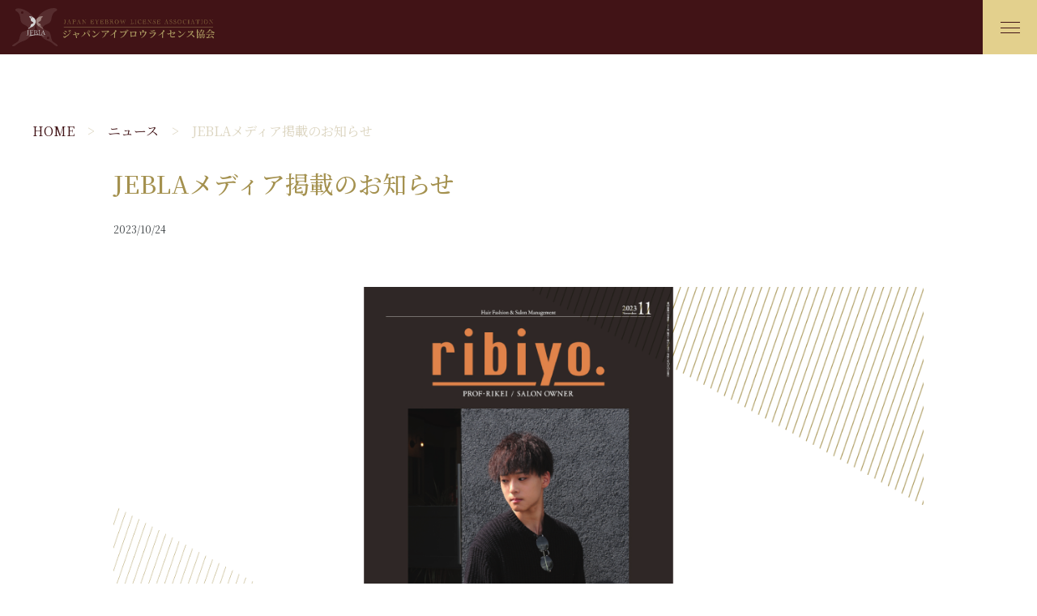

--- FILE ---
content_type: text/html; charset=UTF-8
request_url: https://www.eyebrow.or.jp/news/jebla%E3%83%A1%E3%83%87%E3%82%A3%E3%82%A2%E6%8E%B2%E8%BC%89%E3%81%AE%E3%81%8A%E7%9F%A5%E3%82%89%E3%81%9B/
body_size: 13469
content:
<!DOCTYPE html>
<html lang="ja">

<head>
  <meta charset="UTF-8">
  <meta name="viewport" content="width=device-width, initial-scale=1">
  
  <link rel="preconnect" href="https://fonts.googleapis.com">
  <link rel="preconnect" href="https://fonts.gstatic.com" crossorigin>
  <link href="https://fonts.googleapis.com/css2?family=Libre+Baskerville&family=Noto+Serif+JP:wght@400;500;600;700&display=swap" rel="stylesheet">
  
		<!-- All in One SEO 4.3.5.1 - aioseo.com -->
		<title>JEBLAメディア掲載のお知らせ | JEBLA｜ジャパンアイブロウライセンス協会</title>
		<meta name="description" content="理美容教育出版株式会社が発行する ribiyo.＜PROF-RIKEI-/SALON OWNER＞ 11月号に" />
		<meta name="robots" content="max-image-preview:large" />
		<meta name="keywords" content="ニュース" />
		<link rel="canonical" href="https://www.eyebrow.or.jp/news/jebla%e3%83%a1%e3%83%87%e3%82%a3%e3%82%a2%e6%8e%b2%e8%bc%89%e3%81%ae%e3%81%8a%e7%9f%a5%e3%82%89%e3%81%9b/" />
		<meta name="generator" content="All in One SEO (AIOSEO) 4.3.5.1 " />
		<meta property="og:locale" content="ja_JP" />
		<meta property="og:site_name" content="JEBLA｜ジャパンアイブロウライセンス協会 |" />
		<meta property="og:type" content="article" />
		<meta property="og:title" content="JEBLAメディア掲載のお知らせ | JEBLA｜ジャパンアイブロウライセンス協会" />
		<meta property="og:description" content="理美容教育出版株式会社が発行する ribiyo.＜PROF-RIKEI-/SALON OWNER＞ 11月号に" />
		<meta property="og:url" content="https://www.eyebrow.or.jp/news/jebla%e3%83%a1%e3%83%87%e3%82%a3%e3%82%a2%e6%8e%b2%e8%bc%89%e3%81%ae%e3%81%8a%e7%9f%a5%e3%82%89%e3%81%9b/" />
		<meta property="og:image" content="https://www.eyebrow.or.jp/wp-content/themes/eyebrow/img/cmn/logo_hor.svg" />
		<meta property="og:image:secure_url" content="https://www.eyebrow.or.jp/wp-content/themes/eyebrow/img/cmn/logo_hor.svg" />
		<meta property="article:published_time" content="2023-10-24T02:55:00+00:00" />
		<meta property="article:modified_time" content="2023-10-24T03:03:41+00:00" />
		<meta name="twitter:card" content="summary_large_image" />
		<meta name="twitter:title" content="JEBLAメディア掲載のお知らせ | JEBLA｜ジャパンアイブロウライセンス協会" />
		<meta name="twitter:description" content="理美容教育出版株式会社が発行する ribiyo.＜PROF-RIKEI-/SALON OWNER＞ 11月号に" />
		<meta name="twitter:image" content="https://www.eyebrow.or.jp/wp-content/themes/eyebrow/img/cmn/logo_hor.svg" />
		<script type="application/ld+json" class="aioseo-schema">
			{"@context":"https:\/\/schema.org","@graph":[{"@type":"BlogPosting","@id":"https:\/\/www.eyebrow.or.jp\/news\/jebla%e3%83%a1%e3%83%87%e3%82%a3%e3%82%a2%e6%8e%b2%e8%bc%89%e3%81%ae%e3%81%8a%e7%9f%a5%e3%82%89%e3%81%9b\/#blogposting","name":"JEBLA\u30e1\u30c7\u30a3\u30a2\u63b2\u8f09\u306e\u304a\u77e5\u3089\u305b | JEBLA\uff5c\u30b8\u30e3\u30d1\u30f3\u30a2\u30a4\u30d6\u30ed\u30a6\u30e9\u30a4\u30bb\u30f3\u30b9\u5354\u4f1a","headline":"JEBLA\u30e1\u30c7\u30a3\u30a2\u63b2\u8f09\u306e\u304a\u77e5\u3089\u305b","author":{"@id":"https:\/\/www.eyebrow.or.jp\/author\/58n33876\/#author"},"publisher":{"@id":"https:\/\/www.eyebrow.or.jp\/#organization"},"image":{"@type":"ImageObject","url":"https:\/\/www.eyebrow.or.jp\/wp-content\/uploads\/2023\/10\/\u540d\u79f0\u672a\u8a2d\u5b9a-3.png","width":1159,"height":625},"datePublished":"2023-10-24T02:55:00+09:00","dateModified":"2023-10-24T03:03:41+09:00","inLanguage":"ja","mainEntityOfPage":{"@id":"https:\/\/www.eyebrow.or.jp\/news\/jebla%e3%83%a1%e3%83%87%e3%82%a3%e3%82%a2%e6%8e%b2%e8%bc%89%e3%81%ae%e3%81%8a%e7%9f%a5%e3%82%89%e3%81%9b\/#webpage"},"isPartOf":{"@id":"https:\/\/www.eyebrow.or.jp\/news\/jebla%e3%83%a1%e3%83%87%e3%82%a3%e3%82%a2%e6%8e%b2%e8%bc%89%e3%81%ae%e3%81%8a%e7%9f%a5%e3%82%89%e3%81%9b\/#webpage"},"articleSection":"\u30cb\u30e5\u30fc\u30b9"},{"@type":"BreadcrumbList","@id":"https:\/\/www.eyebrow.or.jp\/news\/jebla%e3%83%a1%e3%83%87%e3%82%a3%e3%82%a2%e6%8e%b2%e8%bc%89%e3%81%ae%e3%81%8a%e7%9f%a5%e3%82%89%e3%81%9b\/#breadcrumblist","itemListElement":[{"@type":"ListItem","@id":"https:\/\/www.eyebrow.or.jp\/#listItem","position":1,"item":{"@type":"WebPage","@id":"https:\/\/www.eyebrow.or.jp\/","name":"\u30db\u30fc\u30e0","description":"\u300c\u4fe1\u7528\u3068\u4fe1\u983c\u306e\u8a3c\u300d\u3092\u898b\u3048\u308b\u30ab\u30bf\u30c1\u3067\u3002\u30a2\u30a4\u30d6\u30ed\u30a6\u30e9\u30a4\u30bb\u30f3\u30b9\u691c\u5b9a\u306f\u3001\u30a2\u30a4\u30d6\u30ed\u30a6\u306b\u76e3\u8996\u308b\u77e5\u8b58\u30fb\u6280\u80fd\u3092\u8a55\u4fa1\u3059\u308b\u691c\u5b9a\u3067\u3059","url":"https:\/\/www.eyebrow.or.jp\/"},"nextItem":"https:\/\/www.eyebrow.or.jp\/news\/#listItem"},{"@type":"ListItem","@id":"https:\/\/www.eyebrow.or.jp\/news\/#listItem","position":2,"item":{"@type":"WebPage","@id":"https:\/\/www.eyebrow.or.jp\/news\/","name":"\u30cb\u30e5\u30fc\u30b9","description":"\u7406\u7f8e\u5bb9\u6559\u80b2\u51fa\u7248\u682a\u5f0f\u4f1a\u793e\u304c\u767a\u884c\u3059\u308b ribiyo.\uff1cPROF-RIKEI-\/SALON OWNER\uff1e 11\u6708\u53f7\u306b","url":"https:\/\/www.eyebrow.or.jp\/news\/"},"nextItem":"https:\/\/www.eyebrow.or.jp\/news\/jebla%e3%83%a1%e3%83%87%e3%82%a3%e3%82%a2%e6%8e%b2%e8%bc%89%e3%81%ae%e3%81%8a%e7%9f%a5%e3%82%89%e3%81%9b\/#listItem","previousItem":"https:\/\/www.eyebrow.or.jp\/#listItem"},{"@type":"ListItem","@id":"https:\/\/www.eyebrow.or.jp\/news\/jebla%e3%83%a1%e3%83%87%e3%82%a3%e3%82%a2%e6%8e%b2%e8%bc%89%e3%81%ae%e3%81%8a%e7%9f%a5%e3%82%89%e3%81%9b\/#listItem","position":3,"item":{"@type":"WebPage","@id":"https:\/\/www.eyebrow.or.jp\/news\/jebla%e3%83%a1%e3%83%87%e3%82%a3%e3%82%a2%e6%8e%b2%e8%bc%89%e3%81%ae%e3%81%8a%e7%9f%a5%e3%82%89%e3%81%9b\/","name":"JEBLA\u30e1\u30c7\u30a3\u30a2\u63b2\u8f09\u306e\u304a\u77e5\u3089\u305b","description":"\u7406\u7f8e\u5bb9\u6559\u80b2\u51fa\u7248\u682a\u5f0f\u4f1a\u793e\u304c\u767a\u884c\u3059\u308b ribiyo.\uff1cPROF-RIKEI-\/SALON OWNER\uff1e 11\u6708\u53f7\u306b","url":"https:\/\/www.eyebrow.or.jp\/news\/jebla%e3%83%a1%e3%83%87%e3%82%a3%e3%82%a2%e6%8e%b2%e8%bc%89%e3%81%ae%e3%81%8a%e7%9f%a5%e3%82%89%e3%81%9b\/"},"previousItem":"https:\/\/www.eyebrow.or.jp\/news\/#listItem"}]},{"@type":"Organization","@id":"https:\/\/www.eyebrow.or.jp\/#organization","name":"JEBLA\uff5c\u30b8\u30e3\u30d1\u30f3\u30a2\u30a4\u30d6\u30ed\u30a6\u30e9\u30a4\u30bb\u30f3\u30b9\u5354\u4f1a","url":"https:\/\/www.eyebrow.or.jp\/","logo":{"@type":"ImageObject","url":"https:\/\/www.eyebrow.or.jp\/wp-content\/uploads\/2023\/03\/cropped-icon.png","@id":"https:\/\/www.eyebrow.or.jp\/#organizationLogo","width":512,"height":512},"image":{"@id":"https:\/\/www.eyebrow.or.jp\/#organizationLogo"}},{"@type":"Person","@id":"https:\/\/www.eyebrow.or.jp\/author\/58n33876\/#author","url":"https:\/\/www.eyebrow.or.jp\/author\/58n33876\/","name":"58n33876","image":{"@type":"ImageObject","@id":"https:\/\/www.eyebrow.or.jp\/news\/jebla%e3%83%a1%e3%83%87%e3%82%a3%e3%82%a2%e6%8e%b2%e8%bc%89%e3%81%ae%e3%81%8a%e7%9f%a5%e3%82%89%e3%81%9b\/#authorImage","url":"https:\/\/secure.gravatar.com\/avatar\/71bc6a6c8261a3a8dd64009ee101e28e2303f7fcbccb73813db691b673aa4533?s=96&d=mm&r=g","width":96,"height":96,"caption":"58n33876"}},{"@type":"WebPage","@id":"https:\/\/www.eyebrow.or.jp\/news\/jebla%e3%83%a1%e3%83%87%e3%82%a3%e3%82%a2%e6%8e%b2%e8%bc%89%e3%81%ae%e3%81%8a%e7%9f%a5%e3%82%89%e3%81%9b\/#webpage","url":"https:\/\/www.eyebrow.or.jp\/news\/jebla%e3%83%a1%e3%83%87%e3%82%a3%e3%82%a2%e6%8e%b2%e8%bc%89%e3%81%ae%e3%81%8a%e7%9f%a5%e3%82%89%e3%81%9b\/","name":"JEBLA\u30e1\u30c7\u30a3\u30a2\u63b2\u8f09\u306e\u304a\u77e5\u3089\u305b | JEBLA\uff5c\u30b8\u30e3\u30d1\u30f3\u30a2\u30a4\u30d6\u30ed\u30a6\u30e9\u30a4\u30bb\u30f3\u30b9\u5354\u4f1a","description":"\u7406\u7f8e\u5bb9\u6559\u80b2\u51fa\u7248\u682a\u5f0f\u4f1a\u793e\u304c\u767a\u884c\u3059\u308b ribiyo.\uff1cPROF-RIKEI-\/SALON OWNER\uff1e 11\u6708\u53f7\u306b","inLanguage":"ja","isPartOf":{"@id":"https:\/\/www.eyebrow.or.jp\/#website"},"breadcrumb":{"@id":"https:\/\/www.eyebrow.or.jp\/news\/jebla%e3%83%a1%e3%83%87%e3%82%a3%e3%82%a2%e6%8e%b2%e8%bc%89%e3%81%ae%e3%81%8a%e7%9f%a5%e3%82%89%e3%81%9b\/#breadcrumblist"},"author":{"@id":"https:\/\/www.eyebrow.or.jp\/author\/58n33876\/#author"},"creator":{"@id":"https:\/\/www.eyebrow.or.jp\/author\/58n33876\/#author"},"image":{"@type":"ImageObject","url":"https:\/\/www.eyebrow.or.jp\/wp-content\/uploads\/2023\/10\/\u540d\u79f0\u672a\u8a2d\u5b9a-3.png","@id":"https:\/\/www.eyebrow.or.jp\/#mainImage","width":1159,"height":625},"primaryImageOfPage":{"@id":"https:\/\/www.eyebrow.or.jp\/news\/jebla%e3%83%a1%e3%83%87%e3%82%a3%e3%82%a2%e6%8e%b2%e8%bc%89%e3%81%ae%e3%81%8a%e7%9f%a5%e3%82%89%e3%81%9b\/#mainImage"},"datePublished":"2023-10-24T02:55:00+09:00","dateModified":"2023-10-24T03:03:41+09:00"},{"@type":"WebSite","@id":"https:\/\/www.eyebrow.or.jp\/#website","url":"https:\/\/www.eyebrow.or.jp\/","name":"JEBLA\uff5c\u30b8\u30e3\u30d1\u30f3\u30a2\u30a4\u30d6\u30ed\u30a6\u30e9\u30a4\u30bb\u30f3\u30b9\u5354\u4f1a","inLanguage":"ja","publisher":{"@id":"https:\/\/www.eyebrow.or.jp\/#organization"}}]}
		</script>
		<!-- All in One SEO -->

<link rel='dns-prefetch' href='//www.googletagmanager.com' />
<link rel="alternate" type="application/rss+xml" title="JEBLA｜ジャパンアイブロウライセンス協会 &raquo; JEBLAメディア掲載のお知らせ のコメントのフィード" href="https://www.eyebrow.or.jp/news/jebla%e3%83%a1%e3%83%87%e3%82%a3%e3%82%a2%e6%8e%b2%e8%bc%89%e3%81%ae%e3%81%8a%e7%9f%a5%e3%82%89%e3%81%9b/feed/" />
<link rel="alternate" title="oEmbed (JSON)" type="application/json+oembed" href="https://www.eyebrow.or.jp/wp-json/oembed/1.0/embed?url=https%3A%2F%2Fwww.eyebrow.or.jp%2Fnews%2Fjebla%25e3%2583%25a1%25e3%2583%2587%25e3%2582%25a3%25e3%2582%25a2%25e6%258e%25b2%25e8%25bc%2589%25e3%2581%25ae%25e3%2581%258a%25e7%259f%25a5%25e3%2582%2589%25e3%2581%259b%2F" />
<link rel="alternate" title="oEmbed (XML)" type="text/xml+oembed" href="https://www.eyebrow.or.jp/wp-json/oembed/1.0/embed?url=https%3A%2F%2Fwww.eyebrow.or.jp%2Fnews%2Fjebla%25e3%2583%25a1%25e3%2583%2587%25e3%2582%25a3%25e3%2582%25a2%25e6%258e%25b2%25e8%25bc%2589%25e3%2581%25ae%25e3%2581%258a%25e7%259f%25a5%25e3%2582%2589%25e3%2581%259b%2F&#038;format=xml" />
<style id='wp-img-auto-sizes-contain-inline-css' type='text/css'>
img:is([sizes=auto i],[sizes^="auto," i]){contain-intrinsic-size:3000px 1500px}
/*# sourceURL=wp-img-auto-sizes-contain-inline-css */
</style>
<link rel='stylesheet' id='sbr_styles-css' href='https://www.eyebrow.or.jp/wp-content/plugins/reviews-feed/assets/css/sbr-styles.min.css?ver=2.1.1' type='text/css' media='all' />
<link rel='stylesheet' id='sbi_styles-css' href='https://www.eyebrow.or.jp/wp-content/plugins/instagram-feed/css/sbi-styles.min.css?ver=6.9.1' type='text/css' media='all' />
<style id='wp-emoji-styles-inline-css' type='text/css'>

	img.wp-smiley, img.emoji {
		display: inline !important;
		border: none !important;
		box-shadow: none !important;
		height: 1em !important;
		width: 1em !important;
		margin: 0 0.07em !important;
		vertical-align: -0.1em !important;
		background: none !important;
		padding: 0 !important;
	}
/*# sourceURL=wp-emoji-styles-inline-css */
</style>
<style id='wp-block-library-inline-css' type='text/css'>
:root{--wp-block-synced-color:#7a00df;--wp-block-synced-color--rgb:122,0,223;--wp-bound-block-color:var(--wp-block-synced-color);--wp-editor-canvas-background:#ddd;--wp-admin-theme-color:#007cba;--wp-admin-theme-color--rgb:0,124,186;--wp-admin-theme-color-darker-10:#006ba1;--wp-admin-theme-color-darker-10--rgb:0,107,160.5;--wp-admin-theme-color-darker-20:#005a87;--wp-admin-theme-color-darker-20--rgb:0,90,135;--wp-admin-border-width-focus:2px}@media (min-resolution:192dpi){:root{--wp-admin-border-width-focus:1.5px}}.wp-element-button{cursor:pointer}:root .has-very-light-gray-background-color{background-color:#eee}:root .has-very-dark-gray-background-color{background-color:#313131}:root .has-very-light-gray-color{color:#eee}:root .has-very-dark-gray-color{color:#313131}:root .has-vivid-green-cyan-to-vivid-cyan-blue-gradient-background{background:linear-gradient(135deg,#00d084,#0693e3)}:root .has-purple-crush-gradient-background{background:linear-gradient(135deg,#34e2e4,#4721fb 50%,#ab1dfe)}:root .has-hazy-dawn-gradient-background{background:linear-gradient(135deg,#faaca8,#dad0ec)}:root .has-subdued-olive-gradient-background{background:linear-gradient(135deg,#fafae1,#67a671)}:root .has-atomic-cream-gradient-background{background:linear-gradient(135deg,#fdd79a,#004a59)}:root .has-nightshade-gradient-background{background:linear-gradient(135deg,#330968,#31cdcf)}:root .has-midnight-gradient-background{background:linear-gradient(135deg,#020381,#2874fc)}:root{--wp--preset--font-size--normal:16px;--wp--preset--font-size--huge:42px}.has-regular-font-size{font-size:1em}.has-larger-font-size{font-size:2.625em}.has-normal-font-size{font-size:var(--wp--preset--font-size--normal)}.has-huge-font-size{font-size:var(--wp--preset--font-size--huge)}.has-text-align-center{text-align:center}.has-text-align-left{text-align:left}.has-text-align-right{text-align:right}.has-fit-text{white-space:nowrap!important}#end-resizable-editor-section{display:none}.aligncenter{clear:both}.items-justified-left{justify-content:flex-start}.items-justified-center{justify-content:center}.items-justified-right{justify-content:flex-end}.items-justified-space-between{justify-content:space-between}.screen-reader-text{border:0;clip-path:inset(50%);height:1px;margin:-1px;overflow:hidden;padding:0;position:absolute;width:1px;word-wrap:normal!important}.screen-reader-text:focus{background-color:#ddd;clip-path:none;color:#444;display:block;font-size:1em;height:auto;left:5px;line-height:normal;padding:15px 23px 14px;text-decoration:none;top:5px;width:auto;z-index:100000}html :where(.has-border-color){border-style:solid}html :where([style*=border-top-color]){border-top-style:solid}html :where([style*=border-right-color]){border-right-style:solid}html :where([style*=border-bottom-color]){border-bottom-style:solid}html :where([style*=border-left-color]){border-left-style:solid}html :where([style*=border-width]){border-style:solid}html :where([style*=border-top-width]){border-top-style:solid}html :where([style*=border-right-width]){border-right-style:solid}html :where([style*=border-bottom-width]){border-bottom-style:solid}html :where([style*=border-left-width]){border-left-style:solid}html :where(img[class*=wp-image-]){height:auto;max-width:100%}:where(figure){margin:0 0 1em}html :where(.is-position-sticky){--wp-admin--admin-bar--position-offset:var(--wp-admin--admin-bar--height,0px)}@media screen and (max-width:600px){html :where(.is-position-sticky){--wp-admin--admin-bar--position-offset:0px}}

/*# sourceURL=wp-block-library-inline-css */
</style><style id='wp-block-paragraph-inline-css' type='text/css'>
.is-small-text{font-size:.875em}.is-regular-text{font-size:1em}.is-large-text{font-size:2.25em}.is-larger-text{font-size:3em}.has-drop-cap:not(:focus):first-letter{float:left;font-size:8.4em;font-style:normal;font-weight:100;line-height:.68;margin:.05em .1em 0 0;text-transform:uppercase}body.rtl .has-drop-cap:not(:focus):first-letter{float:none;margin-left:.1em}p.has-drop-cap.has-background{overflow:hidden}:root :where(p.has-background){padding:1.25em 2.375em}:where(p.has-text-color:not(.has-link-color)) a{color:inherit}p.has-text-align-left[style*="writing-mode:vertical-lr"],p.has-text-align-right[style*="writing-mode:vertical-rl"]{rotate:180deg}
/*# sourceURL=https://www.eyebrow.or.jp/wp-includes/blocks/paragraph/style.min.css */
</style>
<style id='global-styles-inline-css' type='text/css'>
:root{--wp--preset--aspect-ratio--square: 1;--wp--preset--aspect-ratio--4-3: 4/3;--wp--preset--aspect-ratio--3-4: 3/4;--wp--preset--aspect-ratio--3-2: 3/2;--wp--preset--aspect-ratio--2-3: 2/3;--wp--preset--aspect-ratio--16-9: 16/9;--wp--preset--aspect-ratio--9-16: 9/16;--wp--preset--color--black: #000000;--wp--preset--color--cyan-bluish-gray: #abb8c3;--wp--preset--color--white: #ffffff;--wp--preset--color--pale-pink: #f78da7;--wp--preset--color--vivid-red: #cf2e2e;--wp--preset--color--luminous-vivid-orange: #ff6900;--wp--preset--color--luminous-vivid-amber: #fcb900;--wp--preset--color--light-green-cyan: #7bdcb5;--wp--preset--color--vivid-green-cyan: #00d084;--wp--preset--color--pale-cyan-blue: #8ed1fc;--wp--preset--color--vivid-cyan-blue: #0693e3;--wp--preset--color--vivid-purple: #9b51e0;--wp--preset--color--main: #b3a574;--wp--preset--color--main-pale: #e3d08d;--wp--preset--color--main-dark: #B3A574;--wp--preset--color--sub: #411316;--wp--preset--color--bg: #F6EED2;--wp--preset--color--bg-pale: #FFFBEC;--wp--preset--color--font-bk: #3b4043;--wp--preset--color--font-wh: #fff;--wp--preset--gradient--vivid-cyan-blue-to-vivid-purple: linear-gradient(135deg,rgb(6,147,227) 0%,rgb(155,81,224) 100%);--wp--preset--gradient--light-green-cyan-to-vivid-green-cyan: linear-gradient(135deg,rgb(122,220,180) 0%,rgb(0,208,130) 100%);--wp--preset--gradient--luminous-vivid-amber-to-luminous-vivid-orange: linear-gradient(135deg,rgb(252,185,0) 0%,rgb(255,105,0) 100%);--wp--preset--gradient--luminous-vivid-orange-to-vivid-red: linear-gradient(135deg,rgb(255,105,0) 0%,rgb(207,46,46) 100%);--wp--preset--gradient--very-light-gray-to-cyan-bluish-gray: linear-gradient(135deg,rgb(238,238,238) 0%,rgb(169,184,195) 100%);--wp--preset--gradient--cool-to-warm-spectrum: linear-gradient(135deg,rgb(74,234,220) 0%,rgb(151,120,209) 20%,rgb(207,42,186) 40%,rgb(238,44,130) 60%,rgb(251,105,98) 80%,rgb(254,248,76) 100%);--wp--preset--gradient--blush-light-purple: linear-gradient(135deg,rgb(255,206,236) 0%,rgb(152,150,240) 100%);--wp--preset--gradient--blush-bordeaux: linear-gradient(135deg,rgb(254,205,165) 0%,rgb(254,45,45) 50%,rgb(107,0,62) 100%);--wp--preset--gradient--luminous-dusk: linear-gradient(135deg,rgb(255,203,112) 0%,rgb(199,81,192) 50%,rgb(65,88,208) 100%);--wp--preset--gradient--pale-ocean: linear-gradient(135deg,rgb(255,245,203) 0%,rgb(182,227,212) 50%,rgb(51,167,181) 100%);--wp--preset--gradient--electric-grass: linear-gradient(135deg,rgb(202,248,128) 0%,rgb(113,206,126) 100%);--wp--preset--gradient--midnight: linear-gradient(135deg,rgb(2,3,129) 0%,rgb(40,116,252) 100%);--wp--preset--font-size--small: 13px;--wp--preset--font-size--medium: 20px;--wp--preset--font-size--large: 36px;--wp--preset--font-size--x-large: 42px;--wp--preset--font-size--sm: 14px;--wp--preset--font-size--md: 24px;--wp--preset--font-size--lg: 40px;--wp--preset--font-size--xl: 50px;--wp--preset--spacing--20: 0.44rem;--wp--preset--spacing--30: 0.67rem;--wp--preset--spacing--40: 1rem;--wp--preset--spacing--50: 1.5rem;--wp--preset--spacing--60: 2.25rem;--wp--preset--spacing--70: 3.38rem;--wp--preset--spacing--80: 5.06rem;--wp--preset--shadow--natural: 6px 6px 9px rgba(0, 0, 0, 0.2);--wp--preset--shadow--deep: 12px 12px 50px rgba(0, 0, 0, 0.4);--wp--preset--shadow--sharp: 6px 6px 0px rgba(0, 0, 0, 0.2);--wp--preset--shadow--outlined: 6px 6px 0px -3px rgb(255, 255, 255), 6px 6px rgb(0, 0, 0);--wp--preset--shadow--crisp: 6px 6px 0px rgb(0, 0, 0);}:where(.is-layout-flex){gap: 0.5em;}:where(.is-layout-grid){gap: 0.5em;}body .is-layout-flex{display: flex;}.is-layout-flex{flex-wrap: wrap;align-items: center;}.is-layout-flex > :is(*, div){margin: 0;}body .is-layout-grid{display: grid;}.is-layout-grid > :is(*, div){margin: 0;}:where(.wp-block-columns.is-layout-flex){gap: 2em;}:where(.wp-block-columns.is-layout-grid){gap: 2em;}:where(.wp-block-post-template.is-layout-flex){gap: 1.25em;}:where(.wp-block-post-template.is-layout-grid){gap: 1.25em;}.has-black-color{color: var(--wp--preset--color--black) !important;}.has-cyan-bluish-gray-color{color: var(--wp--preset--color--cyan-bluish-gray) !important;}.has-white-color{color: var(--wp--preset--color--white) !important;}.has-pale-pink-color{color: var(--wp--preset--color--pale-pink) !important;}.has-vivid-red-color{color: var(--wp--preset--color--vivid-red) !important;}.has-luminous-vivid-orange-color{color: var(--wp--preset--color--luminous-vivid-orange) !important;}.has-luminous-vivid-amber-color{color: var(--wp--preset--color--luminous-vivid-amber) !important;}.has-light-green-cyan-color{color: var(--wp--preset--color--light-green-cyan) !important;}.has-vivid-green-cyan-color{color: var(--wp--preset--color--vivid-green-cyan) !important;}.has-pale-cyan-blue-color{color: var(--wp--preset--color--pale-cyan-blue) !important;}.has-vivid-cyan-blue-color{color: var(--wp--preset--color--vivid-cyan-blue) !important;}.has-vivid-purple-color{color: var(--wp--preset--color--vivid-purple) !important;}.has-black-background-color{background-color: var(--wp--preset--color--black) !important;}.has-cyan-bluish-gray-background-color{background-color: var(--wp--preset--color--cyan-bluish-gray) !important;}.has-white-background-color{background-color: var(--wp--preset--color--white) !important;}.has-pale-pink-background-color{background-color: var(--wp--preset--color--pale-pink) !important;}.has-vivid-red-background-color{background-color: var(--wp--preset--color--vivid-red) !important;}.has-luminous-vivid-orange-background-color{background-color: var(--wp--preset--color--luminous-vivid-orange) !important;}.has-luminous-vivid-amber-background-color{background-color: var(--wp--preset--color--luminous-vivid-amber) !important;}.has-light-green-cyan-background-color{background-color: var(--wp--preset--color--light-green-cyan) !important;}.has-vivid-green-cyan-background-color{background-color: var(--wp--preset--color--vivid-green-cyan) !important;}.has-pale-cyan-blue-background-color{background-color: var(--wp--preset--color--pale-cyan-blue) !important;}.has-vivid-cyan-blue-background-color{background-color: var(--wp--preset--color--vivid-cyan-blue) !important;}.has-vivid-purple-background-color{background-color: var(--wp--preset--color--vivid-purple) !important;}.has-black-border-color{border-color: var(--wp--preset--color--black) !important;}.has-cyan-bluish-gray-border-color{border-color: var(--wp--preset--color--cyan-bluish-gray) !important;}.has-white-border-color{border-color: var(--wp--preset--color--white) !important;}.has-pale-pink-border-color{border-color: var(--wp--preset--color--pale-pink) !important;}.has-vivid-red-border-color{border-color: var(--wp--preset--color--vivid-red) !important;}.has-luminous-vivid-orange-border-color{border-color: var(--wp--preset--color--luminous-vivid-orange) !important;}.has-luminous-vivid-amber-border-color{border-color: var(--wp--preset--color--luminous-vivid-amber) !important;}.has-light-green-cyan-border-color{border-color: var(--wp--preset--color--light-green-cyan) !important;}.has-vivid-green-cyan-border-color{border-color: var(--wp--preset--color--vivid-green-cyan) !important;}.has-pale-cyan-blue-border-color{border-color: var(--wp--preset--color--pale-cyan-blue) !important;}.has-vivid-cyan-blue-border-color{border-color: var(--wp--preset--color--vivid-cyan-blue) !important;}.has-vivid-purple-border-color{border-color: var(--wp--preset--color--vivid-purple) !important;}.has-vivid-cyan-blue-to-vivid-purple-gradient-background{background: var(--wp--preset--gradient--vivid-cyan-blue-to-vivid-purple) !important;}.has-light-green-cyan-to-vivid-green-cyan-gradient-background{background: var(--wp--preset--gradient--light-green-cyan-to-vivid-green-cyan) !important;}.has-luminous-vivid-amber-to-luminous-vivid-orange-gradient-background{background: var(--wp--preset--gradient--luminous-vivid-amber-to-luminous-vivid-orange) !important;}.has-luminous-vivid-orange-to-vivid-red-gradient-background{background: var(--wp--preset--gradient--luminous-vivid-orange-to-vivid-red) !important;}.has-very-light-gray-to-cyan-bluish-gray-gradient-background{background: var(--wp--preset--gradient--very-light-gray-to-cyan-bluish-gray) !important;}.has-cool-to-warm-spectrum-gradient-background{background: var(--wp--preset--gradient--cool-to-warm-spectrum) !important;}.has-blush-light-purple-gradient-background{background: var(--wp--preset--gradient--blush-light-purple) !important;}.has-blush-bordeaux-gradient-background{background: var(--wp--preset--gradient--blush-bordeaux) !important;}.has-luminous-dusk-gradient-background{background: var(--wp--preset--gradient--luminous-dusk) !important;}.has-pale-ocean-gradient-background{background: var(--wp--preset--gradient--pale-ocean) !important;}.has-electric-grass-gradient-background{background: var(--wp--preset--gradient--electric-grass) !important;}.has-midnight-gradient-background{background: var(--wp--preset--gradient--midnight) !important;}.has-small-font-size{font-size: var(--wp--preset--font-size--small) !important;}.has-medium-font-size{font-size: var(--wp--preset--font-size--medium) !important;}.has-large-font-size{font-size: var(--wp--preset--font-size--large) !important;}.has-x-large-font-size{font-size: var(--wp--preset--font-size--x-large) !important;}
/*# sourceURL=global-styles-inline-css */
</style>

<style id='classic-theme-styles-inline-css' type='text/css'>
/*! This file is auto-generated */
.wp-block-button__link{color:#fff;background-color:#32373c;border-radius:9999px;box-shadow:none;text-decoration:none;padding:calc(.667em + 2px) calc(1.333em + 2px);font-size:1.125em}.wp-block-file__button{background:#32373c;color:#fff;text-decoration:none}
/*# sourceURL=/wp-includes/css/classic-themes.min.css */
</style>
<link rel='stylesheet' id='ctf_styles-css' href='https://www.eyebrow.or.jp/wp-content/plugins/custom-twitter-feeds/css/ctf-styles.min.css?ver=2.3.1' type='text/css' media='all' />
<link rel='stylesheet' id='cff-css' href='https://www.eyebrow.or.jp/wp-content/plugins/custom-facebook-feed/assets/css/cff-style.min.css?ver=4.3.2' type='text/css' media='all' />
<link rel='stylesheet' id='sb-font-awesome-css' href='https://www.eyebrow.or.jp/wp-content/plugins/custom-facebook-feed/assets/css/font-awesome.min.css?ver=4.7.0' type='text/css' media='all' />
<link rel='stylesheet' id='front-style-css' href='https://www.eyebrow.or.jp/wp-content/themes/eyebrow/css/styles.css?ver=6.9' type='text/css' media='all' />
<script type="text/javascript" src="https://www.eyebrow.or.jp/wp-includes/js/jquery/jquery.min.js?ver=3.7.1" id="jquery-core-js"></script>
<script type="text/javascript" src="https://www.eyebrow.or.jp/wp-includes/js/jquery/jquery-migrate.min.js?ver=3.4.1" id="jquery-migrate-js"></script>
<script type="text/javascript" src="https://www.eyebrow.or.jp/wp-content/themes/eyebrow/js/script.js?ver=6.9" id="front-script-js"></script>

<!-- Google アナリティクス スニペット (Site Kit が追加) -->
<script type="text/javascript" src="https://www.googletagmanager.com/gtag/js?id=UA-266175398-1" id="google_gtagjs-js" async></script>
<script type="text/javascript" id="google_gtagjs-js-after">
/* <![CDATA[ */
window.dataLayer = window.dataLayer || [];function gtag(){dataLayer.push(arguments);}
gtag('set', 'linker', {"domains":["www.eyebrow.or.jp"]} );
gtag("js", new Date());
gtag("set", "developer_id.dZTNiMT", true);
gtag("config", "UA-266175398-1", {"anonymize_ip":true});
gtag("config", "G-Q409WJ7FTK");
//# sourceURL=google_gtagjs-js-after
/* ]]> */
</script>

<!-- (ここまで) Google アナリティクス スニペット (Site Kit が追加) -->
<link rel="https://api.w.org/" href="https://www.eyebrow.or.jp/wp-json/" /><link rel="alternate" title="JSON" type="application/json" href="https://www.eyebrow.or.jp/wp-json/wp/v2/posts/482" /><link rel="EditURI" type="application/rsd+xml" title="RSD" href="https://www.eyebrow.or.jp/xmlrpc.php?rsd" />
<meta name="generator" content="WordPress 6.9" />
<link rel='shortlink' href='https://www.eyebrow.or.jp/?p=482' />
<meta name="generator" content="Site Kit by Google 1.99.0" />	<style type="text/css">
		/*<!-- rtoc -->*/
		.rtoc-mokuji-content {
			background-color: #ffffff;
		}

		.rtoc-mokuji-content.frame1 {
			border: 1px solid #555555;
		}

		.rtoc-mokuji-content #rtoc-mokuji-title {
			color: #333333;
		}

		.rtoc-mokuji-content .rtoc-mokuji li>a {
			color: #333333;
		}

		.rtoc-mokuji-content .mokuji_ul.level-1>.rtoc-item::before {
			background-color: #333333 !important;
		}

		.rtoc-mokuji-content .mokuji_ul.level-2>.rtoc-item::before {
			background-color: #bfbfbf !important;
		}

		.rtoc-mokuji-content.frame2::before,
		.rtoc-mokuji-content.frame3,
		.rtoc-mokuji-content.frame4,
		.rtoc-mokuji-content.frame5 {
			border-color: #555555 !important;
		}

		.rtoc-mokuji-content.frame5::before,
		.rtoc-mokuji-content.frame5::after {
			background-color: #555555;
		}

		.widget_block #rtoc-mokuji-widget-wrapper .rtoc-mokuji.level-1 .rtoc-item.rtoc-current:after,
		.widget #rtoc-mokuji-widget-wrapper .rtoc-mokuji.level-1 .rtoc-item.rtoc-current:after,
		#scrollad #rtoc-mokuji-widget-wrapper .rtoc-mokuji.level-1 .rtoc-item.rtoc-current:after,
		#sideBarTracking #rtoc-mokuji-widget-wrapper .rtoc-mokuji.level-1 .rtoc-item.rtoc-current:after {
			background-color: #333333 !important;
		}

		.cls-1,
		.cls-2 {
			stroke: #555555;
		}

		.rtoc-mokuji-content .decimal_ol.level-2>.rtoc-item::before,
		.rtoc-mokuji-content .mokuji_ol.level-2>.rtoc-item::before,
		.rtoc-mokuji-content .decimal_ol.level-2>.rtoc-item::after,
		.rtoc-mokuji-content .decimal_ol.level-2>.rtoc-item::after {
			color: #bfbfbf;
			background-color: #bfbfbf;
		}

		.rtoc-mokuji-content .rtoc-mokuji.level-1>.rtoc-item::before {
			color: #333333;
		}

		.rtoc-mokuji-content .decimal_ol>.rtoc-item::after {
			background-color: #333333;
		}

		.rtoc-mokuji-content .decimal_ol>.rtoc-item::before {
			color: #333333;
		}

		/*rtoc_return*/
		#rtoc_return a::before {
			background-image: url(https://www.eyebrow.or.jp/wp-content/plugins/rich-table-of-content/include/../img/rtoc_return.png);
		}

		#rtoc_return a {
			background-color: #333333 !important;
		}

		/* アクセントポイント */
		.rtoc-mokuji-content .level-1>.rtoc-item #rtocAC.accent-point::after {
			background-color: #333333;
		}

		.rtoc-mokuji-content .level-2>.rtoc-item #rtocAC.accent-point::after {
			background-color: #bfbfbf;
		}
		.rtoc-mokuji-content.frame6,
		.rtoc-mokuji-content.frame7::before,
		.rtoc-mokuji-content.frame8::before {
			border-color: #555555;
		}

		.rtoc-mokuji-content.frame6 #rtoc-mokuji-title,
		.rtoc-mokuji-content.frame7 #rtoc-mokuji-title::after {
			background-color: #555555;
		}

		#rtoc-mokuji-wrapper.rtoc-mokuji-content.rtoc_h2_timeline .mokuji_ol.level-1>.rtoc-item::after,
		#rtoc-mokuji-wrapper.rtoc-mokuji-content.rtoc_h2_timeline .level-1.decimal_ol>.rtoc-item::after,
		#rtoc-mokuji-wrapper.rtoc-mokuji-content.rtoc_h3_timeline .mokuji_ol.level-2>.rtoc-item::after,
		#rtoc-mokuji-wrapper.rtoc-mokuji-content.rtoc_h3_timeline .mokuji_ol.level-2>.rtoc-item::after,
		.rtoc-mokuji-content.frame7 #rtoc-mokuji-title span::after {
			background-color: #333333;
		}

		.widget #rtoc-mokuji-wrapper.rtoc-mokuji-content.frame6 #rtoc-mokuji-title {
			color: #333333;
			background-color: #ffffff;
		}
	</style>
	<link rel="icon" href="https://www.eyebrow.or.jp/wp-content/uploads/2023/03/cropped-icon-32x32.png" sizes="32x32" />
<link rel="icon" href="https://www.eyebrow.or.jp/wp-content/uploads/2023/03/cropped-icon-192x192.png" sizes="192x192" />
<link rel="apple-touch-icon" href="https://www.eyebrow.or.jp/wp-content/uploads/2023/03/cropped-icon-180x180.png" />
<meta name="msapplication-TileImage" content="https://www.eyebrow.or.jp/wp-content/uploads/2023/03/cropped-icon-270x270.png" />
		<style type="text/css" id="wp-custom-css">
			.archive-article {
    background-color: #F6EED2;
}

/* トップページにスケジュールとリンクエリアを追加 */
/* PC用のスタイル */
@media (min-width: 768px) {
  /* flexコンテナを横並びに */
  .home-course_flex {
    display: flex;
		align-items: center;
  }

  /* flexアイテムのスタイル */
  .home-course_flexItem {
    width: 50%;
    padding: 20px;
  }

  /* iframeのスタイル */
  .home-course_flexItem iframe {
    width: 100%;
    height: 400px;
  }
}

/* スマートフォン用のスタイル */
@media (max-width: 767px) {
  /* flexコンテナを縦並びに */
  .home-course_flex {
    display: block;
  }

  /* flexアイテムのスタイル */
  .home-course_flexItem {
    width: 100%;
    padding: 15px;
  }

  /* iframeのスタイル */
  .home-course_flexItem iframe {
    width: 100%;
    height: 400px;
  }
}

/* 投稿一覧ページのカテゴリー */
.archive-category{
	position:absolute;
	top:0;
	left:0;
	padding:0.3em 0.8em;
	background-color:#B3A574;
	color:white;
	z-index:99;
}


/* トップページお知らせのカスタマイズ */
.image-container {
      display: flex;
      justify-content: center;
      gap: 20px;
      /* 画像の間隔 */
      flex-wrap: wrap;
      /* 狭い画面では折り返し */
      margin: 20px 0;
    }

    .image-container div {
      flex: 1 1 calc(50% - 20px);
      /* PCなど広い画面のときは2列 */
      text-decoration: none;
    }

    .image-container img {
      width: 100%;
      /* Aタグの幅いっぱいに広げる */
      height: auto;
      display: block;
      margin-bottom:10px;
    }

    /* スマホ用（768px以下）は縦並びにする */
    @media (max-width: 768px) {
      .image-container {
        flex-direction: column;
        /* 縦並び */
        gap: 15px;
        /* 間隔を少し広めてもOK */
      }

      .image-container div {
        flex: 1 1 100%;
        /* 幅100%に変更 */
      }
    }

/* -------
ページネーション全体のレイアウト
------- */
.archive__pagination .navigation.pagination,
.archive__pagination .nav-links {
  display: flex;
  justify-content: center;
  align-items: center;
  gap: .375rem;         /* 余白 */
  flex-wrap: wrap;
  margin-top: 2rem;
}

/* 数字・Prev/Next の共通スタイル */
.archive__pagination .page-numbers {
  display: inline-flex;
  align-items: center;
  justify-content: center;
  min-width: 2.5rem;    /* 数字を正方形っぽく */
  height: 2.5rem;
  padding: 0 .75rem;    /* Prev/Nextは横長に見せたいので少し余裕 */
  border: 1px solid #A4914F;   /* 囲み線 */
  background: #F6EED2;         /* 背景色 */
  color: #3b4043;              /* 文字色 */
  text-decoration: none;
  font-weight: 600;
  line-height: 1;
  transition: transform .06s ease, box-shadow .2s ease, opacity .15s ease;
}

/* ホバー/フォーカス */
.archive__pagination .page-numbers:hover,
.archive__pagination .page-numbers:focus-visible {
  opacity: .9;
  box-shadow: 0 2px 8px rgba(0,0,0,.08);
  outline: none;
}

/* 現在ページ（ご指定の配色） */
.archive__pagination .page-numbers.current {
  background: #411316;  /* 背景色（現在ページ） */
  color: #fff;          /* 文字色（現在ページ） */
  border-color: #A4914F;/* 囲み線（現在ページ） */
  cursor: default;
  box-shadow: none;
}

/* 省略記号 … はボタン風にしない（読みやすさ優先） */
.archive__pagination .page-numbers.dots {
  border: none;
  background: transparent;
  color: #3b4043;
  min-width: auto;
  height: auto;
  padding: 0 .25rem;
  font-weight: 400;
}

/* Prev/Next を少し横長に（任意） */
.archive__pagination .page-numbers.prev,
.archive__pagination .page-numbers.next {
  min-width: 3.25rem;
  height: 2.5rem;
}

/* キーボード操作の視認性 */
.archive__pagination .page-numbers:focus-visible {
  box-shadow: 0 0 0 3px rgba(164,145,79,.25);
}

/* 狭小画面での詰まり対策（任意） */
@media (max-width: 480px) {
  .archive__pagination .page-numbers {
    min-width: 2.25rem;
    height: 2.25rem;
    padding: 0 .5rem;
  }
}		</style>
		<link rel='stylesheet' id='rtoc_style-css' href='https://www.eyebrow.or.jp/wp-content/plugins/rich-table-of-content/css/rtoc_style.css?ver=6.9' type='text/css' media='all' />
</head>

<body class="wp-singular post-template-default single single-post postid-482 single-format-standard wp-theme-eyebrow">
  
  <header class="l-header" id="global_header">
    <div class="l-header__inner l-inner-lg">

      <a href="https://www.eyebrow.or.jp" class="l-header__logo">
        <!-- <img src="https://www.eyebrow.or.jp/wp-content/themes/eyebrow/img/cmn/logo_hor.svg" alt="JEBLA｜ジャパンアイブロウライセンス協会" class="u-hidden--xl"> -->
        <img src="https://www.eyebrow.or.jp/wp-content/themes/eyebrow/img/cmn/logo_hor--sm.svg" alt="JEBLA｜ジャパンアイブロウライセンス協会">
      </a>

      <nav class="l-header__nav" id="global_nav">
        <ul class="l-header__menu">
          <li id="menu-item-1296" class="menu-item menu-item-type-post_type menu-item-object-page menu-item-has-children menu-item-1296"><a href="https://www.eyebrow.or.jp/about/">協会概要</a>
<ul class="sub-menu">
	<li id="menu-item-1289" class="menu-item menu-item-type-post_type menu-item-object-page menu-item-1289"><a href="https://www.eyebrow.or.jp/waxingc/">アイブロウデザイン検定</a></li>
	<li id="menu-item-1290" class="menu-item menu-item-type-post_type menu-item-object-page menu-item-1290"><a href="https://www.eyebrow.or.jp/waxinga/">アイブロウワキシング検定</a></li>
	<li id="menu-item-1302" class="menu-item menu-item-type-post_type menu-item-object-page menu-item-1302"><a href="https://www.eyebrow.or.jp/waxingb/">バングアイブロウデザイン検定</a></li>
</ul>
</li>
<li id="menu-item-1288" class="menu-item menu-item-type-post_type menu-item-object-page current_page_parent menu-item-1288"><a href="https://www.eyebrow.or.jp/post/">ニュース・ブログ</a></li>
<li id="menu-item-1301" class="menu-item menu-item-type-post_type_archive menu-item-object-column menu-item-1301"><a href="https://www.eyebrow.or.jp/column/">コラム</a></li>
<li id="menu-item-2209" class="menu-item menu-item-type-post_type menu-item-object-page menu-item-has-children menu-item-2209"><a href="https://www.eyebrow.or.jp/membership-system/">会員制度</a>
<ul class="sub-menu">
	<li id="menu-item-2208" class="menu-item menu-item-type-post_type menu-item-object-page menu-item-has-children menu-item-2208"><a href="https://www.eyebrow.or.jp/certification-system/">認定制度</a>
	<ul class="sub-menu">
		<li id="menu-item-1297" class="menu-item menu-item-type-post_type menu-item-object-page menu-item-1297"><a href="https://www.eyebrow.or.jp/certifiedsalons/">認定サロン</a></li>
		<li id="menu-item-1295" class="menu-item menu-item-type-post_type menu-item-object-page menu-item-1295"><a href="https://www.eyebrow.or.jp/certifiedeyebrowdesigner/">公認アイブロウデザイナー</a></li>
	</ul>
</li>
</ul>
</li>
<li id="menu-item-1342" class="menu-item menu-item-type-post_type menu-item-object-page menu-item-has-children menu-item-1342"><a href="https://www.eyebrow.or.jp/certificationschool/">認定校</a>
<ul class="sub-menu">
	<li id="menu-item-1300" class="menu-item menu-item-type-post_type menu-item-object-page menu-item-1300"><a href="https://www.eyebrow.or.jp/professor/">認定講師</a></li>
	<li id="menu-item-1299" class="menu-item menu-item-type-post_type menu-item-object-page menu-item-1299"><a href="https://www.eyebrow.or.jp/accreditedschool/">認定校専用</a></li>
	<li id="menu-item-1291" class="menu-item menu-item-type-post_type menu-item-object-page menu-item-1291"><a href="https://www.eyebrow.or.jp/assistant/">アシスタント専用</a></li>
</ul>
</li>
<li id="menu-item-1294" class="menu-item menu-item-type-post_type menu-item-object-page menu-item-1294"><a href="https://www.eyebrow.or.jp/join/">入会案内</a></li>
<li id="menu-item-1292" class="menu-item menu-item-type-post_type menu-item-object-page menu-item-1292"><a href="https://www.eyebrow.or.jp/contact/">お問い合わせ一覧</a></li>
        </ul>
      </nav>

      <div class="l-header__toggle" id="toggle_btn">
        <span></span>
        <span></span>
        <span></span>
      </div>
    </div>

  </header>

  <main class="l-content-container">

    
      <div class="l-breadcrumb"><ul class="l-breadcrumb__list l-inner" itemscope itemtype="https://schema.org/BreadcrumbList"><li itemscope itemprop="itemListElement"
itemtype="https://schema.org/ListItem"><a href="https://www.eyebrow.or.jp" itemprop="item"><span itemprop="name">HOME</span></a><meta itemprop="position" content="1" /></li><li itemscope itemprop="itemListElement" itemtype="https://schema.org/ListItem"><a href="https://www.eyebrow.or.jp/category/news/" itemprop="item"><span itemprop="name">ニュース</span></a><meta itemprop="position" content="2" /></li><li itemscope itemprop="itemListElement" itemtype="https://schema.org/ListItem"><span itemprop="name">JEBLAメディア掲載のお知らせ</span><meta itemprop="position" content="3" /></li></ul></div>
      
    

    <article class="single-article l-inner-sm">

      <h1 class="single-article__ttl u-font-size--lg">JEBLAメディア掲載のお知らせ</h1>

      <p class="single-article__date">
                <span>2023/10/24</span>
        <!--  -->
      </p>

      <figure class="single-article__thumb">
                  <img width="1159" height="625" src="https://www.eyebrow.or.jp/wp-content/uploads/2023/10/名称未設定-3.png" class="attachment-full size-full wp-post-image" alt="" decoding="async" fetchpriority="high" srcset="https://www.eyebrow.or.jp/wp-content/uploads/2023/10/名称未設定-3.png 1159w, https://www.eyebrow.or.jp/wp-content/uploads/2023/10/名称未設定-3-300x162.png 300w, https://www.eyebrow.or.jp/wp-content/uploads/2023/10/名称未設定-3-1024x552.png 1024w, https://www.eyebrow.or.jp/wp-content/uploads/2023/10/名称未設定-3-768x414.png 768w" sizes="(max-width: 1159px) 100vw, 1159px" />              </figure>

      <div class="single-article__content">
        
<p>理美容教育出版株式会社が発行する ribiyo.＜PROF-RIKEI-/SALON OWNER＞ 11月号に、一社）ジャパンアイブロウライセンス協会（JEBLA)が掲載されました。</p>



<p>技術にまつわる読む企画「<strong>アイブロウの価値を高めたヘアサロンでの取り組み方</strong>」について代表インタビューが掲載されております。</p>



<p>ぜひご覧ください。</p>
      </div>

    </article>


</main>

<footer class="l-footer">
	<div class="l-footer__inner l-inner">

		<p class="l-footer__logo">
			<img src="https://www.eyebrow.or.jp/wp-content/themes/eyebrow/img/cmn/logo_ver.svg" alt="JEBLA｜ジャパンアイブロウライセンス協会">
		</p>

		<nav class="l-footer__nav">
			<ul class="l-footer__menu01">
				<li id="menu-item-35" class="menu-item menu-item-type-post_type menu-item-object-page menu-item-35"><a href="https://www.eyebrow.or.jp/about/">協会概要</a></li>
<li id="menu-item-120" class="menu-item menu-item-type-post_type menu-item-object-page menu-item-120"><a href="https://www.eyebrow.or.jp/join/">入会案内</a></li>
<li id="menu-item-37" class="menu-item menu-item-type-post_type menu-item-object-page menu-item-37"><a href="https://www.eyebrow.or.jp/professor/">認定講師</a></li>
<li id="menu-item-39" class="menu-item menu-item-type-custom menu-item-object-custom menu-item-39"><a href="https://www.eyebrow.or.jp/news/">お知らせ</a></li>
			</ul>
			<ul class="l-footer__menu02">
				<li class="menu-item menu-item-type-post_type menu-item-object-page menu-item-has-children menu-item-1296"><a href="https://www.eyebrow.or.jp/about/">協会概要</a>
<ul class="sub-menu">
	<li class="menu-item menu-item-type-post_type menu-item-object-page menu-item-1289"><a href="https://www.eyebrow.or.jp/waxingc/">アイブロウデザイン検定</a></li>
	<li class="menu-item menu-item-type-post_type menu-item-object-page menu-item-1290"><a href="https://www.eyebrow.or.jp/waxinga/">アイブロウワキシング検定</a></li>
	<li class="menu-item menu-item-type-post_type menu-item-object-page menu-item-1302"><a href="https://www.eyebrow.or.jp/waxingb/">バングアイブロウデザイン検定</a></li>
</ul>
</li>
<li class="menu-item menu-item-type-post_type menu-item-object-page current_page_parent menu-item-1288"><a href="https://www.eyebrow.or.jp/post/">ニュース・ブログ</a></li>
<li class="menu-item menu-item-type-post_type_archive menu-item-object-column menu-item-1301"><a href="https://www.eyebrow.or.jp/column/">コラム</a></li>
<li class="menu-item menu-item-type-post_type menu-item-object-page menu-item-has-children menu-item-2209"><a href="https://www.eyebrow.or.jp/membership-system/">会員制度</a>
<ul class="sub-menu">
	<li class="menu-item menu-item-type-post_type menu-item-object-page menu-item-has-children menu-item-2208"><a href="https://www.eyebrow.or.jp/certification-system/">認定制度</a>
	<ul class="sub-menu">
		<li class="menu-item menu-item-type-post_type menu-item-object-page menu-item-1297"><a href="https://www.eyebrow.or.jp/certifiedsalons/">認定サロン</a></li>
		<li class="menu-item menu-item-type-post_type menu-item-object-page menu-item-1295"><a href="https://www.eyebrow.or.jp/certifiedeyebrowdesigner/">公認アイブロウデザイナー</a></li>
	</ul>
</li>
</ul>
</li>
<li class="menu-item menu-item-type-post_type menu-item-object-page menu-item-has-children menu-item-1342"><a href="https://www.eyebrow.or.jp/certificationschool/">認定校</a>
<ul class="sub-menu">
	<li class="menu-item menu-item-type-post_type menu-item-object-page menu-item-1300"><a href="https://www.eyebrow.or.jp/professor/">認定講師</a></li>
	<li class="menu-item menu-item-type-post_type menu-item-object-page menu-item-1299"><a href="https://www.eyebrow.or.jp/accreditedschool/">認定校専用</a></li>
	<li class="menu-item menu-item-type-post_type menu-item-object-page menu-item-1291"><a href="https://www.eyebrow.or.jp/assistant/">アシスタント専用</a></li>
</ul>
</li>
<li class="menu-item menu-item-type-post_type menu-item-object-page menu-item-1294"><a href="https://www.eyebrow.or.jp/join/">入会案内</a></li>
<li class="menu-item menu-item-type-post_type menu-item-object-page menu-item-1292"><a href="https://www.eyebrow.or.jp/contact/">お問い合わせ一覧</a></li>
			</ul>
		</nav>

		<p class="l-footer__copyright">COPYRIGHT © JAPAN EYEBROW LICENSE ASSOCIATION. All Rights Reserved.</p>
	
	</div>
</footer>

<script type="speculationrules">
{"prefetch":[{"source":"document","where":{"and":[{"href_matches":"/*"},{"not":{"href_matches":["/wp-*.php","/wp-admin/*","/wp-content/uploads/*","/wp-content/*","/wp-content/plugins/*","/wp-content/themes/eyebrow/*","/*\\?(.+)"]}},{"not":{"selector_matches":"a[rel~=\"nofollow\"]"}},{"not":{"selector_matches":".no-prefetch, .no-prefetch a"}}]},"eagerness":"conservative"}]}
</script>
<!-- Custom Facebook Feed JS -->
<script type="text/javascript">var cffajaxurl = "https://www.eyebrow.or.jp/wp-admin/admin-ajax.php";
var cfflinkhashtags = "true";
</script>
<!-- YouTube Feeds JS -->
<script type="text/javascript">

</script>
<!-- Instagram Feed JS -->
<script type="text/javascript">
var sbiajaxurl = "https://www.eyebrow.or.jp/wp-admin/admin-ajax.php";
</script>
<script type="text/javascript" id="rtoc_js-js-extra">
/* <![CDATA[ */
var rtocScrollAnimation = {"rtocScrollAnimation":"on"};
var rtocBackButton = {"rtocBackButton":"on"};
var rtocBackDisplayPC = {"rtocBackDisplayPC":""};
var rtocOpenText = {"rtocOpenText":"OPEN"};
var rtocCloseText = {"rtocCloseText":"CLOSE"};
//# sourceURL=rtoc_js-js-extra
/* ]]> */
</script>
<script type="text/javascript" src="https://www.eyebrow.or.jp/wp-content/plugins/rich-table-of-content/js/rtoc_common.js?ver=6.9" id="rtoc_js-js"></script>
<script type="text/javascript" src="https://www.eyebrow.or.jp/wp-content/plugins/rich-table-of-content/js/rtoc_scroll.js?ver=6.9" id="rtoc_js_scroll-js"></script>
<script type="text/javascript" src="https://www.eyebrow.or.jp/wp-content/plugins/rich-table-of-content/js/rtoc_highlight.js?ver=6.9" id="rtoc_js_highlight-js"></script>
<script type="text/javascript" src="https://www.eyebrow.or.jp/wp-content/plugins/custom-facebook-feed/assets/js/cff-scripts.min.js?ver=4.3.2" id="cffscripts-js"></script>
<script id="wp-emoji-settings" type="application/json">
{"baseUrl":"https://s.w.org/images/core/emoji/17.0.2/72x72/","ext":".png","svgUrl":"https://s.w.org/images/core/emoji/17.0.2/svg/","svgExt":".svg","source":{"concatemoji":"https://www.eyebrow.or.jp/wp-includes/js/wp-emoji-release.min.js?ver=6.9"}}
</script>
<script type="module">
/* <![CDATA[ */
/*! This file is auto-generated */
const a=JSON.parse(document.getElementById("wp-emoji-settings").textContent),o=(window._wpemojiSettings=a,"wpEmojiSettingsSupports"),s=["flag","emoji"];function i(e){try{var t={supportTests:e,timestamp:(new Date).valueOf()};sessionStorage.setItem(o,JSON.stringify(t))}catch(e){}}function c(e,t,n){e.clearRect(0,0,e.canvas.width,e.canvas.height),e.fillText(t,0,0);t=new Uint32Array(e.getImageData(0,0,e.canvas.width,e.canvas.height).data);e.clearRect(0,0,e.canvas.width,e.canvas.height),e.fillText(n,0,0);const a=new Uint32Array(e.getImageData(0,0,e.canvas.width,e.canvas.height).data);return t.every((e,t)=>e===a[t])}function p(e,t){e.clearRect(0,0,e.canvas.width,e.canvas.height),e.fillText(t,0,0);var n=e.getImageData(16,16,1,1);for(let e=0;e<n.data.length;e++)if(0!==n.data[e])return!1;return!0}function u(e,t,n,a){switch(t){case"flag":return n(e,"\ud83c\udff3\ufe0f\u200d\u26a7\ufe0f","\ud83c\udff3\ufe0f\u200b\u26a7\ufe0f")?!1:!n(e,"\ud83c\udde8\ud83c\uddf6","\ud83c\udde8\u200b\ud83c\uddf6")&&!n(e,"\ud83c\udff4\udb40\udc67\udb40\udc62\udb40\udc65\udb40\udc6e\udb40\udc67\udb40\udc7f","\ud83c\udff4\u200b\udb40\udc67\u200b\udb40\udc62\u200b\udb40\udc65\u200b\udb40\udc6e\u200b\udb40\udc67\u200b\udb40\udc7f");case"emoji":return!a(e,"\ud83e\u1fac8")}return!1}function f(e,t,n,a){let r;const o=(r="undefined"!=typeof WorkerGlobalScope&&self instanceof WorkerGlobalScope?new OffscreenCanvas(300,150):document.createElement("canvas")).getContext("2d",{willReadFrequently:!0}),s=(o.textBaseline="top",o.font="600 32px Arial",{});return e.forEach(e=>{s[e]=t(o,e,n,a)}),s}function r(e){var t=document.createElement("script");t.src=e,t.defer=!0,document.head.appendChild(t)}a.supports={everything:!0,everythingExceptFlag:!0},new Promise(t=>{let n=function(){try{var e=JSON.parse(sessionStorage.getItem(o));if("object"==typeof e&&"number"==typeof e.timestamp&&(new Date).valueOf()<e.timestamp+604800&&"object"==typeof e.supportTests)return e.supportTests}catch(e){}return null}();if(!n){if("undefined"!=typeof Worker&&"undefined"!=typeof OffscreenCanvas&&"undefined"!=typeof URL&&URL.createObjectURL&&"undefined"!=typeof Blob)try{var e="postMessage("+f.toString()+"("+[JSON.stringify(s),u.toString(),c.toString(),p.toString()].join(",")+"));",a=new Blob([e],{type:"text/javascript"});const r=new Worker(URL.createObjectURL(a),{name:"wpTestEmojiSupports"});return void(r.onmessage=e=>{i(n=e.data),r.terminate(),t(n)})}catch(e){}i(n=f(s,u,c,p))}t(n)}).then(e=>{for(const n in e)a.supports[n]=e[n],a.supports.everything=a.supports.everything&&a.supports[n],"flag"!==n&&(a.supports.everythingExceptFlag=a.supports.everythingExceptFlag&&a.supports[n]);var t;a.supports.everythingExceptFlag=a.supports.everythingExceptFlag&&!a.supports.flag,a.supports.everything||((t=a.source||{}).concatemoji?r(t.concatemoji):t.wpemoji&&t.twemoji&&(r(t.twemoji),r(t.wpemoji)))});
//# sourceURL=https://www.eyebrow.or.jp/wp-includes/js/wp-emoji-loader.min.js
/* ]]> */
</script>
</body>

</html>

--- FILE ---
content_type: text/css
request_url: https://www.eyebrow.or.jp/wp-content/themes/eyebrow/css/styles.css?ver=6.9
body_size: 12967
content:
@charset "UTF-8";
/* ============================== */
/* デフォルトスタイルのリセット */
/* ============================== */
*,
::before,
::after {
  -webkit-box-sizing: border-box;
          box-sizing: border-box;
  border-style: solid;
  border-width: 0;
}

html {
  -webkit-text-size-adjust: 100%;
  -webkit-tap-highlight-color: transparent;
}

body {
  margin: 0;
}

main {
  display: block;
}

p,
table,
blockquote,
address,
pre,
iframe,
form,
figure,
dl {
  margin: 0;
}

h1,
h2,
h3,
h4,
h5,
h6 {
  font-size: inherit;
  font-weight: inherit;
  margin: 0;
}

ul,
ol {
  margin: 0;
  padding: 0;
  list-style: none;
}

dd {
  margin-left: 0;
}

a {
  display: inline-block;
  background-color: transparent;
  text-decoration: none;
  color: inherit;
}

abbr[title] {
  -webkit-text-decoration: underline dotted;
          text-decoration: underline dotted;
}

b,
strong {
  font-weight: bolder;
}

small {
  font-size: 80%;
}

sub,
sup {
  font-size: 75%;
  line-height: 0;
  position: relative;
  vertical-align: baseline;
}

sub {
  bottom: -0.25em;
}

sup {
  top: -0.5em;
}

svg,
img,
embed,
object,
iframe {
  vertical-align: bottom;
}

button,
input,
optgroup,
select,
textarea {
  -webkit-appearance: none;
  -moz-appearance: none;
       appearance: none;
  vertical-align: middle;
  color: inherit;
  font: inherit;
  background: transparent;
  padding: 0;
  margin: 0;
  border-radius: 0;
  text-align: inherit;
  text-transform: inherit;
}

[type=checkbox] {
  -webkit-appearance: checkbox;
  -moz-appearance: checkbox;
       appearance: checkbox;
}

[type=radio] {
  -webkit-appearance: radio;
  -moz-appearance: radio;
       appearance: radio;
}

button,
[type=button],
[type=reset],
[type=submit] {
  cursor: pointer;
}

button:disabled,
[type=button]:disabled,
[type=reset]:disabled,
[type=submit]:disabled {
  cursor: default;
}

:-moz-focusring {
  outline: auto;
}

select:disabled {
  opacity: inherit;
}

option {
  padding: 0;
}

textarea {
  overflow: auto;
  resize: none;
}

[type=number]::-webkit-inner-spin-button,
[type=number]::-webkit-outer-spin-button {
  height: auto;
}

[type=search] {
  outline-offset: -2px;
}

[type=search]::-webkit-search-decoration {
  -webkit-appearance: none;
}

::-webkit-file-upload-button {
  -webkit-appearance: button;
  font: inherit;
}

label[for] {
  cursor: pointer;
}

table {
  border-color: inherit;
  border-collapse: collapse;
}

caption {
  text-align: left;
}

td,
th {
  vertical-align: top;
  padding: 0;
}

th {
  text-align: left;
  font-weight: bold;
}

dt {
  font-weight: bold;
}

img {
  max-width: 100%;
  -o-object-fit: cover;
     object-fit: cover;
}

/* ================================
共通設定
================================ */
@media screen and (max-width: 768px) {
  html {
    font-size: 14px;
  }
}

body {
  font-family: "Noto Serif JP", "YuMincho", "Hiragino Mincho ProN", "Yu Mincho", serif;
  font-weight: 400;
  line-height: 1.5;
  color: #3b4043;
}

a, input[type=submit] {
  -webkit-transition: all 0.2s linear;
  transition: all 0.2s linear;
}
a:hover, input[type=submit]:hover {
  opacity: 0.7;
}

p, td, dd {
  line-height: 1.9;
}
@media screen and (max-width: 768px) {
  p, td, dd {
    line-height: 1.7;
  }
}

h1, h2, h3, h4, dt, th {
  font-weight: 500;
}

img {
  width: 100%;
  height: 100%;
  -o-object-fit: cover;
     object-fit: cover;
}

/* ================================
ヘッダー
================================ */
.l-header {
  position: fixed;
  top: 0;
  left: 0;
  z-index: 100;
  width: 100%;
  height: 213px;
  background: linear-gradient(to top, #b3a574 0px, #b3a574 20px, #411316 20px, #411316);
  padding-bottom: 20px;
}
.l-header__inner {
  height: 100%;
  display: -webkit-box;
  display: -ms-flexbox;
  display: flex;
  -webkit-box-pack: justify;
      -ms-flex-pack: justify;
          justify-content: space-between;
  -webkit-box-align: center;
      -ms-flex-align: center;
          align-items: center;
  -webkit-column-gap: 2rem;
     -moz-column-gap: 2rem;
          column-gap: 2rem;
}
.l-header__logo {
  width: 590px;
}
.l-header__logo > img {
  width: 100%;
  height: 100%;
  -o-object-fit: contain;
     object-fit: contain;
}
.l-header__menu {
  display: -webkit-box;
  display: -ms-flexbox;
  display: flex;
  -webkit-box-align: center;
      -ms-flex-align: center;
          align-items: center;
  -webkit-column-gap: 1.5625rem;
     -moz-column-gap: 1.5625rem;
          column-gap: 1.5625rem;
}
.l-header__menu > li {
  padding: 20px 0;
}
.l-header__menu > li.menu-item-has-children {
  position: relative;
  padding-right: 12px;
}
.l-header__menu > li.menu-item-has-children ul {
  visibility: hidden;
  opacity: 0;
  position: absolute;
  bottom: 0;
  right: 0;
  -webkit-transform: translateY(100%);
          transform: translateY(100%);
  padding: 20px;
  background-color: #fff;
  border: 1px solid #411316;
  -webkit-transition: all 0.3s linear;
  transition: all 0.3s linear;
}
.l-header__menu > li.menu-item-has-children ul li:not(:last-child) {
  margin-bottom: 1em;
}
.l-header__menu > li.menu-item-has-children ul a {
  color: #411316;
  font-size: 14px;
  text-align: center;
  border-bottom: 1px solid #411316;
}
.l-header__menu > li.menu-item-has-children::after {
  content: "";
  position: absolute;
  top: 50%;
  -webkit-transform: translateY(-50%);
          transform: translateY(-50%);
  right: 0;
  display: inline-block;
  border-top: 5.19px solid #b3a574;
  border-left: 3px solid transparent;
  border-right: 3px solid transparent;
  height: 0;
  width: 0;
}
.l-header__menu > li.menu-item-has-children:hover > a {
  text-decoration: underline;
}
.l-header__menu > li.menu-item-has-children:hover ul {
  visibility: visible;
  opacity: 1;
}
.l-header__menu a {
  display: block;
  color: #fff;
  font-weight: 500;
  letter-spacing: 0.08em;
  white-space: nowrap;
}
.l-header__toggle {
  display: none;
  position: relative;
  z-index: 1000;
  width: 67px;
  height: 67px;
  background-color: #E3D08D;
  cursor: pointer;
}
.l-header__toggle span {
  position: absolute;
  left: 22px;
  display: inline-block;
  width: 24px;
  height: 1px;
  background-color: #411316;
  -webkit-transition: all 0.2s linear;
  transition: all 0.2s linear;
}
.l-header__toggle span:nth-of-type(1) {
  top: 27px;
}
.l-header__toggle span:nth-of-type(2) {
  top: 34px;
}
.l-header__toggle span:nth-of-type(3) {
  top: 40px;
}
.l-header__toggle.is-active span:nth-of-type(1) {
  -webkit-transform: translateY(6px) rotate(45deg);
          transform: translateY(6px) rotate(45deg);
}
.l-header__toggle.is-active span:nth-of-type(2) {
  opacity: 0;
}
.l-header__toggle.is-active span:nth-of-type(3) {
  -webkit-transform: translateY(-7px) rotate(-45deg);
          transform: translateY(-7px) rotate(-45deg);
}
@media screen and (min-width: 300px) {
  .l-header {
    height: 67px;
    height: 67px;
    background: #411316;
    padding-bottom: 0;
  }
  .l-header.is-active .l-header__nav {
    display: block;
  }
  .l-header.is-active .l-header__toggle {
    background-color: transparent;
  }
  .l-header__inner {
    padding-right: 0 !important;
  }
  .l-header__logo {
    width: 250px;
  }
  .l-header__nav {
    display: none;
    position: fixed;
    top: 0;
    right: 0;
    width: 100%;
    height: 100%;
    background-color: rgba(0, 0, 0, 0.55);
    overflow-y: scroll;
    -webkit-overflow-scrolling: touch;
  }
  .l-header__menu {
    max-width: 310px;
    width: 82%;
    -webkit-box-orient: vertical;
    -webkit-box-direction: normal;
        -ms-flex-direction: column;
            flex-direction: column;
    -webkit-box-align: stretch;
        -ms-flex-align: stretch;
            align-items: stretch;
    background-color: #fff;
    padding: 50px 35px;
    margin-left: auto;
  }
  .l-header__menu > li:not(:last-child) {
    border-bottom: 1px solid #b3a574;
  }
  .l-header__menu > li.menu-item-has-children::after {
    content: none;
  }
  .l-header__menu > li.menu-item-has-children ul {
    position: initial;
    -webkit-transform: none;
            transform: none;
    display: block;
    visibility: visible;
    opacity: 1;
    border: none;
    border-top: 1px solid #b3a574;
    padding: 1rem 0 0.5rem;
    margin-top: 20px;
  }
  .l-header__menu > li.menu-item-has-children ul li:not(:last-child) {
    margin-bottom: 0.5em;
  }
  .l-header__menu > li.menu-item-has-children ul li a {
    position: relative;
    font-size: 14px;
    text-align: left;
    border-bottom: none;
    padding: 4px 0 4px 15px;
  }
  .l-header__menu > li.menu-item-has-children ul li a::before {
    position: absolute;
    top: 1em;
    left: 0;
    content: "";
    width: 9px;
    height: 1px;
    background-color: #411316;
  }
  .l-header__menu a {
    color: #411316;
    white-space: normal;
  }
  .l-header__toggle {
    display: block;
  }
}

/* ================================
フッター
================================ */
.l-footer {
  color: #fff;
  padding-top: 120px;
  padding-top: 11.1111111111vh;
  padding-bottom: 135px;
  padding-bottom: 12.5vh;
  background-color: #411316;
  border-top: 10px solid #E3D08D;
}
.l-footer__inner {
  display: grid;
  grid-template-areas: "logo nav" "copy copy";
  row-gap: 8.75rem;
  -webkit-box-pack: justify;
      -ms-flex-pack: justify;
          justify-content: space-between;
  -webkit-box-align: center;
      -ms-flex-align: center;
          align-items: center;
}
.l-footer__logo {
  grid-area: logo;
  width: 390px;
}
.l-footer__logo > img {
  width: 100%;
  height: 100%;
  -o-object-fit: contain;
     object-fit: contain;
}
.l-footer__nav {
  grid-area: nav;
  width: 100%;
  display: -webkit-box;
  display: -ms-flexbox;
  display: flex;
  -webkit-column-gap: 130px;
     -moz-column-gap: 130px;
          column-gap: 130px;
  -webkit-column-gap: 6.7708333333vw;
     -moz-column-gap: 6.7708333333vw;
          column-gap: 6.7708333333vw;
}
.l-footer__menu01 {
  display: -webkit-box;
  display: -ms-flexbox;
  display: flex;
  -webkit-box-orient: vertical;
  -webkit-box-direction: normal;
      -ms-flex-direction: column;
          flex-direction: column;
  row-gap: 3.125rem;
}
.l-footer__menu01 a {
  font-weight: 500;
  letter-spacing: 0.08em;
}
.l-footer__menu02 {
  display: -webkit-box;
  display: -ms-flexbox;
  display: flex;
  -webkit-box-orient: vertical;
  -webkit-box-direction: normal;
      -ms-flex-direction: column;
          flex-direction: column;
  row-gap: 3.125rem;
}
.l-footer__menu02 > li > a {
  border-bottom: 0.5px solid #b3a574;
  padding-bottom: 3px;
  margin-bottom: 1rem;
}
.l-footer__menu02 > li ul li:not(:last-child) {
  margin-bottom: 10px;
}
.l-footer__menu02 > li ul a {
  font-size: 0.75rem;
}
.l-footer__menu02 a {
  font-weight: 500;
  letter-spacing: 0.08em;
}
.l-footer__copyright {
  grid-area: copy;
  text-align: center;
}
@media screen and (max-width: 768px) {
  .l-footer {
    border-top: 5px solid #E3D08D;
  }
  .l-footer__inner {
    display: -webkit-box;
    display: -ms-flexbox;
    display: flex;
    -webkit-box-orient: vertical;
    -webkit-box-direction: normal;
        -ms-flex-direction: column;
            flex-direction: column;
    row-gap: initial;
  }
  .l-footer__nav {
    -webkit-box-pack: center;
        -ms-flex-pack: center;
            justify-content: center;
    -webkit-column-gap: 65px;
       -moz-column-gap: 65px;
            column-gap: 65px;
    -webkit-box-ordinal-group: 2;
        -ms-flex-order: 1;
            order: 1;
  }
  .l-footer__menu01 {
    row-gap: 36px;
  }
  .l-footer__menu02 {
    row-gap: 20px;
  }
  .l-footer__logo {
    -webkit-box-ordinal-group: 3;
        -ms-flex-order: 2;
            order: 2;
    width: 140px;
    height: auto;
    margin-top: 65px;
    margin-bottom: 30px;
  }
  .l-footer__copyright {
    -webkit-box-ordinal-group: 4;
        -ms-flex-order: 3;
            order: 3;
    font-family: "Libre Baskerville", serif;
    font-size: 10px;
    text-align: center;
  }
}

/* ================================
その他レイアウト要素
================================ */
/* メインコンテナ */
.l-content-container {
  overflow-x: hidden;
  margin-top: 213px;
  margin-bottom: 14.375rem;
}
.l-content-container section + section {
  margin-top: 6.25rem;
}
@media screen and (max-width: 1600px) {
  .l-content-container {
    margin-top: 120px;
  }
}
@media screen and (max-width: 1200px) {
  .l-content-container {
    margin-top: 67px;
  }
}
@media screen and (max-width: 768px) {
  .l-content-container {
    margin-bottom: 100px;
  }
  .l-content-container section + section {
    margin-top: 60px;
  }
}

/* インナー */
.l-inner {
  max-width: 1200px;
  width: 100%;
  margin: 0 auto;
}
@media screen and (max-width: 1200px) {
  .l-inner {
    padding-left: 15px;
    padding-right: 15px;
  }
}

.l-inner-sm {
  max-width: 1000px;
  width: 100%;
  margin: 0 auto;
}
@media screen and (max-width: 1000px) {
  .l-inner-sm {
    padding-left: 15px;
    padding-right: 15px;
  }
}

.l-inner-lg {
  max-width: 1600px;
  width: 100%;
  margin: 0 auto;
}
@media screen and (max-width: 1600px) {
  .l-inner-lg {
    padding-left: 15px;
    padding-right: 15px;
  }
}

/* 下層ページヘッダー */
.l-page-header {
  width: 100%;
  aspect-ratio: 1920/415;
  border-top: 10px solid #F6EED2;
  border-bottom: 10px solid #F6EED2;
  margin-bottom: 6.25rem;
}
.l-page-header__inner {
  position: relative;
  display: -webkit-box;
  display: -ms-flexbox;
  display: flex;
  -webkit-box-align: center;
      -ms-flex-align: center;
          align-items: center;
  height: 100%;
}
.l-page-header__bg {
  position: absolute;
  top: 0;
  left: 0;
  width: 100vw;
  margin: 0 calc(50% - 50vw);
  height: 100%;
}
.l-page-header__bg > img {
  width: 100%;
  height: 100%;
  -o-object-fit: cover;
     object-fit: cover;
  -o-object-position: top center;
     object-position: top center;
}
.l-page-header__bg::before, .l-page-header__bg::after {
  display: inline-block;
  width: 350px;
  width: 18.2291666667vw;
  height: 100%;
  content: "";
  position: absolute;
  top: 0;
}
.l-page-header__bg::before {
  left: 0;
  background: -webkit-gradient(linear, left top, right top, from(#fff), color-stop(50%, #fff), to(transparent));
  background: linear-gradient(to right, #fff, #fff 50%, transparent);
}
.l-page-header__bg::after {
  right: 0;
  background: -webkit-gradient(linear, right top, left top, from(#fff), color-stop(50%, #fff), to(transparent));
  background: linear-gradient(to left, #fff, #fff 50%, transparent);
}
.l-page-header__ttl {
  position: relative;
  z-index: 1;
  padding-top: 50px;
  padding-top: 2.6041666667vw;
}
.l-page-header__ttl > span {
  display: inline-block;
  color: #b3a574;
  font-size: 40px;
  font-size: 2.0833333333vw;
  font-weight: 600;
  background-color: #411316;
  padding: 4px 0.75em 1px 0.75em;
}
.l-page-header__ttl::before {
  position: absolute;
  top: 0;
  left: 0;
  display: block;
  content: attr(data-en);
  font-family: "Libre Baskerville", serif;
  font-size: 54px;
  font-size: 2.8125vw;
  color: rgba(255, 251, 236, 0.66);
  letter-spacing: 0.07em;
  line-height: 1;
  white-space: nowrap;
  text-transform: capitalize;
}
.l-page-header__ttl--gd::before {
  color: rgba(175, 158, 99, 0.3);
}
@media screen and (max-width: 1600px) {
  .l-page-header {
    border-top: 5px solid #F6EED2;
    border-bottom: 5px solid #F6EED2;
  }
}
@media screen and (max-width: 1200px) {
  .l-page-header__bg::before, .l-page-header__bg::after {
    content: none;
  }
  .l-page-header__ttl {
    position: relative;
    z-index: 1;
    padding-top: 20px;
    padding-top: 5.3333333333vw;
  }
  .l-page-header__ttl > span {
    font-size: 16px;
    font-size: 4.2666666667vw;
  }
  .l-page-header__ttl::before {
    font-size: 20px;
    font-size: 5.3333333333vw;
  }
}
@media screen and (max-width: 768px) {
  .l-page-header {
    aspect-ratio: 375/155;
    margin-bottom: 50px;
  }
}

/*パンくずリスト */
.l-breadcrumb {
  width: 100%;
}
.l-breadcrumb__list {
  display: -webkit-box;
  display: -ms-flexbox;
  display: flex;
  -webkit-box-align: center;
      -ms-flex-align: center;
          align-items: center;
  overflow: hidden;
  text-overflow: ellipsis;
  white-space: nowrap;
  padding-top: 1.875rem;
  padding-bottom: 1.875rem;
}
.l-breadcrumb__list li:not(:last-child)::after {
  display: inline-block;
  color: rgba(165, 148, 96, 0.4);
  content: ">";
  margin: 0 1rem;
}
.l-breadcrumb__list li > a {
  color: #411316;
}
.l-breadcrumb__list li > span {
  color: rgba(165, 148, 96, 0.4);
}
@media screen and (max-width: 768px) {
  .l-breadcrumb__list {
    padding-top: 20px;
    padding-bottom: 20px;
  }
  .l-breadcrumb li {
    font-size: 10px;
  }
}

/* ================================
共通パーツ
================================ */
/* ================================
共通パーツ
================================ */
/*--- フレックスボックス ---*/
.c-flex {
  display: -webkit-box;
  display: -ms-flexbox;
  display: flex;
  -webkit-box-align: center;
      -ms-flex-align: center;
          align-items: center;
}
.c-flex__item {
  width: 50%;
}
@media screen and (max-width: 768px) {
  .c-flex__item {
    width: 100%;
  }
}

/* ボタン */
.c-btn__wrapper {
  display: -webkit-box;
  display: -ms-flexbox;
  display: flex;
  -ms-flex-wrap: wrap;
      flex-wrap: wrap;
  -webkit-box-align: center;
      -ms-flex-align: center;
          align-items: center;
  gap: 1rem 1rem;
}
.c-btn__wrapper--ctr {
  -webkit-box-pack: center;
      -ms-flex-pack: center;
          justify-content: center;
}

.c-btn {
  position: relative;
  min-width: 275px;
  margin: 5px;
}
.c-btn > span {
  width: 100%;
  display: -webkit-inline-box;
  display: -ms-inline-flexbox;
  display: inline-flex;
  -webkit-box-pack: center;
      -ms-flex-pack: center;
          justify-content: center;
  -webkit-box-align: center;
      -ms-flex-align: center;
          align-items: center;
  -webkit-column-gap: 1rem;
     -moz-column-gap: 1rem;
          column-gap: 1rem;
  color: #fff;
  font-weight: 500;
  letter-spacing: 0.2em;
  background-color: #A4914F;
  padding: 10px;
}
.c-btn > span::after {
  content: "";
  display: inline-block;
  border-left: 8.65px solid #fff;
  border-top: 5px solid transparent;
  border-bottom: 5px solid transparent;
  height: 0;
  width: 0;
}
.c-btn::before, .c-btn::after {
  content: "";
  position: absolute;
  top: 0;
  left: 0;
  bottom: 0;
  right: 0;
  width: 100%;
  height: 100%;
  border: 0.5px solid #A4914F;
  -webkit-transition: -webkit-transform 0.2s;
  transition: -webkit-transform 0.2s;
  transition: transform 0.2s;
  transition: transform 0.2s, -webkit-transform 0.2s;
}
.c-btn::before {
  -webkit-transform: translate(-4px, -4px);
          transform: translate(-4px, -4px);
}
.c-btn::after {
  -webkit-transform: translate(4px, 4px);
          transform: translate(4px, 4px);
}
.c-btn:hover {
  opacity: 1;
}
.c-btn:hover::before, .c-btn:hover::after {
  -webkit-transform: translate(0);
          transform: translate(0);
}
@media screen and (max-width: 768px) {
  .c-btn {
    margin: 3px;
    min-width: 190px;
  }
  .c-btn > span {
    font-size: 10px;
    padding: 6px;
  }
}
.c-btn--br > span {
  background-color: #411316;
}
.c-btn--br::before, .c-btn--br::after {
  border-color: #411316;
}
.c-btn--tr > span {
  color: #411316;
  background-color: transparent;
}
.c-btn--tr > span::after {
  border-left: 8.65px solid #411316;
  border-top: 5px solid transparent;
  border-bottom: 5px solid transparent;
}
.c-btn--tr::before, .c-btn--tr::after {
  border-color: #411316;
}
.c-btn--tr::before {
  -webkit-transform: translate(-3px, -3px);
          transform: translate(-3px, -3px);
}
.c-btn--tr::after {
  -webkit-transform: translate(3px, 3px);
          transform: translate(3px, 3px);
}

/*--- 見出し ---*/
/* 左線つき */
.c-heading-borderlt {
  position: relative;
  color: #A4914F;
  font-size: 40px;
  font-weight: 500;
  line-height: 1.3;
  letter-spacing: 0.05em;
  padding-left: 2.375rem;
  margin-bottom: 1em;
}
.c-heading-borderlt::before {
  content: "";
  position: absolute;
  top: 55%;
  -webkit-transform: translateY(-50%);
          transform: translateY(-50%);
  left: 0;
  width: 6px;
  height: 80%;
  background-color: #E3D08D;
}
@media screen and (max-width: 1600px) {
  .c-heading-borderlt {
    font-size: 30px;
  }
}
@media screen and (max-width: 768px) {
  .c-heading-borderlt {
    font-size: 24px;
    padding-left: 16px;
  }
  .c-heading-borderlt::before {
    width: 3px;
  }
}

/* 背景つき */
.c-heading-bg {
  text-align: center;
  margin-bottom: 1.6em;
}
.c-heading-bg > span {
  display: inline-block;
  color: #fff;
  background-color: #b3a574;
  letter-spacing: 0.05em;
  padding: 0 0.5em;
  margin-bottom: 10px;
}

/*--- テーブル ---*/
.c-table {
  width: 100%;
  border-top: 4px solid #b3a574;
  border-bottom: 4px solid #b3a574;
  border-left: 1px solid #411316;
  border-right: 1px solid #411316;
}
.c-table tr {
  border-bottom: 2px dotted #E3D08D;
}
.c-table th {
  min-width: 315px;
  color: #A4914F;
  font-weight: 400;
  padding: 1.875rem 1.5625rem 1.875rem 100px;
}
.c-table td {
  padding: 1.875rem 100px 1.875rem 0;
}
.c-table td p + p,
.c-table td p + ul {
  margin-top: 10px;
}
.c-table td ul + p {
  margin-top: 1rem;
}
@media screen and (max-width: 1000px) {
  .c-table th {
    min-width: initial;
    white-space: nowrap;
    padding-left: 1.5625rem;
  }
  .c-table td {
    padding-right: 1.5625rem;
  }
}
@media screen and (max-width: 768px) {
  .c-table th, .c-table td {
    width: 100%;
    display: block;
  }
  .c-table th {
    padding: 30px 15px 20px 15px;
  }
  .c-table td {
    padding: 0 15px 35px 15px;
  }
}

/*--- リスト---*/
/* 非順序ドットつき */
.c-list-dot li {
  position: relative;
  padding-left: 1rem;
}
.c-list-dot li::before {
  position: absolute;
  top: 0;
  left: 0;
  content: "・";
  color: #A4914F;
}
.c-list-dot li:not(:last-child) {
  margin-bottom: 0.5em;
}

/*--- テキスト装飾 ---*/
.c-txt-border {
  color: #A4914F;
  border: 1px solid #b3a574;
  padding: 2px 0.5em;
}
.c-txt-border--bl {
  color: #3b4043;
  border: 1px solid #3b4043;
  padding: 2px 0.5em;
}
.c-txt--maincolor {
  color: #A4914F;
}

/*--- ブロック ---*/
/* 枠線つき */
.c-block-border {
  border: 8px solid #F6EED2;
}
@media screen and (max-width: 768px) {
  .c-block-border {
    border: 5px solid #F6EED2;
  }
}

/* 二重枠線つき */
.c-block-borderw {
  position: relative;
  padding: 10px;
}
.c-block-borderw::before, .c-block-borderw::after {
  content: "";
  position: absolute;
  width: calc(100% - 10px);
  height: 100%;
  border: 1px solid #E3D08D;
}
.c-block-borderw::before {
  top: 0;
  left: 0;
}
.c-block-borderw::after {
  top: 10px;
  right: 0;
}
@media screen and (max-width: 768px) {
  .c-block-borderw {
    padding: 4px;
  }
  .c-block-borderw::before, .c-block-borderw::after {
    width: calc(100% - 4px);
  }
  .c-block-borderw::after {
    top: 4px;
  }
}

/*--- リンクボックス ---*/
.c-box {
  position: relative;
  max-width: 1000px;
  border: 8px solid #F6EED2;
  padding-right: 80px;
  padding-right: 4.1666666667vw;
  padding-left: 80px;
  padding-left: 4.1666666667vw;
  padding-top: 60px;
  padding-top: 5.5555555556vh;
  padding-bottom: 60px;
  padding-bottom: 5.5555555556vh;
  margin: 0 auto;
}
.c-box__ttl {
  display: inline-block;
  color: #411316;
  border-bottom: 1px solid #411316;
  margin-bottom: 0.75em;
}
.c-box__txt {
  padding-right: 240px;
}
.c-box__btn {
  position: absolute;
  right: 80px;
  right: 4.1666666667vw;
  bottom: 60px;
  bottom: 5.5555555556vh;
}
@media screen and (max-width: 1600px) {
  .c-box {
    border: 5px solid #F6EED2;
  }
}
@media screen and (max-width: 768px) {
  .c-box {
    padding: 30px 25px;
  }
  .c-box__ttl {
    font-size: 20px !important;
  }
  .c-box__txt {
    padding-right: 0;
  }
  .c-box__btn {
    position: initial;
    -webkit-box-pack: right;
        -ms-flex-pack: right;
            justify-content: right;
    margin-top: 25px;
  }
}

/*--- アイブロウワキシング検定一覧 ---*/
.c-test {
  width: 100%;
  display: -webkit-box;
  display: -ms-flexbox;
  display: flex;
  -webkit-box-pack: justify;
      -ms-flex-pack: justify;
          justify-content: space-between;
  -webkit-box-align: stretch;
      -ms-flex-align: stretch;
          align-items: stretch;
}
.c-test__item {
  width: 31%;
}
.c-test__item > a {
  display: -webkit-box;
  display: -ms-flexbox;
  display: flex;
  -webkit-box-orient: vertical;
  -webkit-box-direction: normal;
      -ms-flex-direction: column;
          flex-direction: column;
}
.c-test__item:hover > a > .c-test__img > img {
  -webkit-transform: scale(1.1, 1.1);
          transform: scale(1.1, 1.1);
}
.c-test__img {
  width: 100%;
  aspect-ratio: 357/293;
  overflow: hidden;
}
.c-test__img > img {
  -webkit-transition: -webkit-transform 0.2s linear;
  transition: -webkit-transform 0.2s linear;
  transition: transform 0.2s linear;
  transition: transform 0.2s linear, -webkit-transform 0.2s linear;
}
.c-test__cnt {
  display: -webkit-box;
  display: -ms-flexbox;
  display: flex;
  -webkit-box-orient: vertical;
  -webkit-box-direction: normal;
      -ms-flex-direction: column;
          flex-direction: column;
  -webkit-box-pack: start;
      -ms-flex-pack: start;
          justify-content: flex-start;
  -webkit-box-align: center;
      -ms-flex-align: center;
          align-items: center;
  -webkit-box-flex: 1;
      -ms-flex: 1;
          flex: 1;
  text-align: center;
  background-color: #FFFBEC;
  padding: 25px 20px;
}
.c-test__cnt p:first-child(1) {
  margin-bottom: 10px;
}
.c-test__ttl {
  margin-bottom: 1rem;
}
.c-test__ttl > span {
  display: block;
  color: #A4914F;
  line-height: 1.5;
}
.c-test__ttl > span:nth-child(2) {
  font-weight: 700;
}
.c-test__object > p:first-child {
  font-size: 14px;
  margin-bottom: 0.5em;
}
@media screen and (max-width: 1024px) {
  .c-test {
    -webkit-box-orient: vertical;
    -webkit-box-direction: normal;
        -ms-flex-direction: column;
            flex-direction: column;
    -webkit-box-pack: center;
        -ms-flex-pack: center;
            justify-content: center;
    -webkit-box-align: center;
        -ms-flex-align: center;
            align-items: center;
    row-gap: 25px;
  }
  .c-test__item {
    width: 100%;
  }
  .c-test__item > a {
    -webkit-box-orient: horizontal;
    -webkit-box-direction: normal;
        -ms-flex-direction: row;
            flex-direction: row;
    -webkit-box-align: stretch;
        -ms-flex-align: stretch;
            align-items: stretch;
  }
  .c-test__cnt {
    -webkit-box-flex: initial;
        -ms-flex: initial;
            flex: initial;
    -webkit-box-pack: center;
        -ms-flex-pack: center;
            justify-content: center;
    width: 50%;
  }
  .c-test__img {
    width: 50%;
    aspect-ratio: initial;
  }
}
@media screen and (max-width: 768px) {
  .c-test__cnt {
    padding: 1rem;
  }
  .c-test__object {
    font-size: 10px;
  }
  .c-test__object > p:first-child {
    font-size: 7px;
  }
}

/*--- 質問と回答 ---*/
.c-faq__item {
  background-color: #FFFBEC;
  padding: 2.5rem 2.1875rem;
}
.c-faq__item:not(:last-of-type) {
  margin-bottom: 2.5rem;
}
.c-faq__q {
  position: relative;
  color: #A4914F;
  margin-bottom: 1.5em;
  padding-left: 3rem;
}
.c-faq__q::before {
  position: absolute;
  top: 50%;
  -webkit-transform: translateY(-50%);
          transform: translateY(-50%);
  left: 0;
  content: "Q";
  font-family: "Libre Baskerville", serif;
  font-size: 2em;
}
.c-faq__q > span {
  position: relative;
  display: inline-block;
  padding-bottom: 5px;
}
.c-faq__q > span::after {
  content: "";
  position: absolute;
  bottom: 0;
  left: 0;
  width: 100%;
  height: 0.5px;
  background-color: #b3a574;
}
.c-faq__a {
  line-height: 2.5;
  padding-left: 70px;
  padding-left: 3.6458333333vw;
}
@media screen and (max-width: 768px) {
  .c-faq__item {
    padding: 25px;
  }
  .c-faq__item:not(:last-of-type) {
    margin-bottom: 25px;
  }
  .c-faq__q > span {
    font-size: 20px;
  }
  .c-faq__a {
    line-height: 1.8;
    padding-left: 10px;
  }
}

/* ================================
トップページ
================================ */
.home .l-content-container {
  margin-bottom: 0;
}
.home__heading {
  position: relative;
  padding-left: 2em;
  margin-bottom: 2em;
  border-left: 6px solid #E3D08D;
}
.home__heading::before {
  color: #b3a574;
  content: attr(data-en);
  display: inline-block;
  font-family: "Libre Baskerville", serif;
  font-size: 3em;
  line-height: 1;
}
.home__heading > span {
  color: #A4914F;
  line-height: 1;
  letter-spacing: 0.05em;
  border-bottom: 0.5px solid #b3a574;
  padding-bottom: 3px;
  margin-left: 1em;
}
.home-mv {
  position: relative;
  height: calc(100vh - 213px);
  padding-top: 70px;
  padding-top: 6.4814814815vh;
  padding-bottom: 120px;
  padding-bottom: 11.1111111111vh;
}
.home-mv::before, .home-mv::after {
  position: absolute;
  content: "";
  display: inline-block;
  z-index: -1;
}
.home-mv::before {
  width: 395px;
  width: 20.5729166667vw;
  aspect-ratio: 395/430;
  top: 0;
  right: 0;
  background: url(../img/cmn/triangle_deco01.png) no-repeat top right/contain;
}
.home-mv::after {
  width: 560px;
  width: 29.1666666667vw;
  aspect-ratio: 560/460;
  bottom: 0;
  left: 0;
  background: url(../img/cmn/triangle_deco02.png) no-repeat top right/contain;
}
.home-mv__inner {
  height: 100%;
  display: -webkit-box;
  display: -ms-flexbox;
  display: flex;
  -webkit-box-pack: center;
      -ms-flex-pack: center;
          justify-content: center;
  -webkit-box-align: center;
      -ms-flex-align: center;
          align-items: center;
}
.home-mv__img {
  height: calc(90vh - 120px);
}
@media screen and (max-width: 1600px) {
  .home-mv {
    height: calc(100vh - 120px);
  }
}
@media screen and (max-width: 1024px) {
  .home-mv {
    height: auto;
  }
  .home-mv__inner {
    height: auto;
  }
  .home-mv__img {
    width: 100%;
    height: auto;
  }
}
@media screen and (max-width: 768px) {
  .home-mv {
    padding-top: 30px;
    padding-top: 5.504587156vh;
    padding-bottom: 50px;
    padding-bottom: 9.1743119266vh;
  }
}
.home-news__list {
  margin-bottom: 2.5rem;
}
.home-news__item a {
  display: -webkit-box;
  display: -ms-flexbox;
  display: flex;
  -webkit-box-align: center;
      -ms-flex-align: center;
          align-items: center;
  -webkit-column-gap: 100px;
     -moz-column-gap: 100px;
          column-gap: 100px;
  -webkit-column-gap: 5.2083333333vw;
     -moz-column-gap: 5.2083333333vw;
          column-gap: 5.2083333333vw;
  border-bottom: 1px solid #E3D08D;
  padding: 1em 2.5em;
}
@media screen and (max-width: 768px) {
  .home-news__item a {
    padding: 1em;
  }
}
.home-about {
  background-color: #F6EED2;
  padding-top: 150px;
  padding-top: 13.8888888889vh;
  padding-bottom: 150px;
  padding-bottom: 13.8888888889vh;
}
.home-about__block {
  background-color: #fff;
  padding-right: 8%;
  overflow: hidden;
}
.home-about__cnt {
  padding-top: 2.5rem;
  padding-bottom: 3.125rem;
}
.home-about__img {
  width: auto;
  height: 100%;
  aspect-ratio: 520/480;
  float: left;
  margin-right: 8%;
}
.home-about__img > img {
  -o-object-position: top right;
     object-position: top right;
}
.home-about__ttl {
  color: #A4914F;
  line-height: 1.2;
  margin-bottom: 0.75em;
}
.home-about__txt {
  font-size: 14px;
}
.home-about__btn {
  margin-top: 1.875rem;
}
@media screen and (max-width: 1024px) {
  .home-about__cnt {
    padding-left: 20px;
  }
  .home-about__img {
    width: 36%;
    margin-bottom: 0.5rem;
  }
  .home-about__btn {
    -webkit-box-pack: right;
        -ms-flex-pack: right;
            justify-content: right;
  }
}
@media screen and (max-width: 768px) {
  .home-about {
    padding-top: 45px;
    padding-bottom: 45px;
  }
  .home-about__block {
    display: block;
  }
  .home-about__img {
    height: auto;
    aspect-ratio: 125/340;
    margin-right: 20px;
  }
}
.home-test::after {
  content: "";
  display: block;
  width: 100vw;
  margin: 0 calc(50% - 50vw);
  aspect-ratio: 1920/730;
  background: url(../img/home/test_img01.jpg) no-repeat center center/cover;
  margin-top: 190px;
  margin-top: 17.5925925926vh;
}
.home-test__header {
  position: relative;
  max-width: 820px;
  width: 100%;
  margin: 0 auto;
  margin-bottom: 5rem;
}
.home-test__heading {
  text-align: left;
  margin-bottom: 0.75em;
}
.home-test__heading::before {
  display: block;
  content: attr(data-en);
  font-family: "Libre Baskerville", serif;
  font-size: 1.4em;
  color: #F6EED2;
  line-height: 1.2;
}
.home-test__heading > span {
  letter-spacing: 0.03em;
}
.home-test__img {
  position: absolute;
  top: 0;
  right: 0;
  width: 220px;
  z-index: -1;
}
.home-test__block01 {
  margin-bottom: 145px;
  margin-bottom: 13.4259259259vh;
}
.home-test__test {
  margin-bottom: 5rem;
}
@media screen and (max-width: 768px) {
  .home-test::after {
    aspect-ratio: 375/280;
    margin-top: 80px;
  }
  .home-test__img {
    position: initial;
    width: 23%;
    float: right;
    margin-left: 1rem;
  }
  .home-test__header {
    margin-bottom: 25px;
  }
  .home-test__test {
    margin-bottom: 30px;
  }
  .home-test__btn .c-btn {
    width: 100%;
  }
}
.home-test__text {
  margin-top: 3.125rem;
}
.home-faq {
  position: relative;
  padding-top: 180px;
  padding-top: 16.6666666667vh;
  padding-bottom: 270px;
  padding-bottom: 25vh;
  margin-top: 0 !important;
}
.home-faq::before, .home-faq::after {
  position: absolute;
  content: "";
  display: inline-block;
  z-index: -1;
}
.home-faq::before {
  width: 395px;
  width: 20.5729166667vw;
  aspect-ratio: 395/430;
  top: 0;
  right: 0;
  background: url(../img/cmn/triangle_deco01.png) no-repeat top right/contain;
}
.home-faq::after {
  width: 560px;
  width: 29.1666666667vw;
  aspect-ratio: 560/460;
  bottom: 0;
  left: 0;
  background: url(../img/cmn/triangle_deco02.png) no-repeat top right/contain;
}
@media screen and (max-width: 768px) {
  .home-faq {
    padding-top: 50px;
    padding-bottom: 100px;
  }
}

/* ================================
記事一覧ページ
================================ */
.archive__list {
  display: -webkit-box;
  display: -ms-flexbox;
  display: flex;
  -ms-flex-wrap: wrap;
      flex-wrap: wrap;
  gap: 30px 3.5%;
}
.archive-article {
  display: -webkit-box;
  display: -ms-flexbox;
  display: flex;
  -webkit-box-orient: vertical;
  -webkit-box-direction: normal;
      -ms-flex-direction: column;
          flex-direction: column;
  width: 31%;
  border: 1px solid #A4914F;
}
.archive-article__thumb {
  width: 100%;
  aspect-ratio: 367/198;
}
.archive-article__cnt {
  -webkit-box-flex: 1;
      -ms-flex: 1;
          flex: 1;
  text-align: center;
  background-color: #F6EED2;
  padding: 1.5625rem;
}
.archive-article__ttl {
  margin-bottom: 0.75em;
}
.archive-article__date {
  display: -webkit-box;
  display: -ms-flexbox;
  display: flex;
  -webkit-box-pack: center;
      -ms-flex-pack: center;
          justify-content: center;
  -webkit-box-align: center;
      -ms-flex-align: center;
          align-items: center;
  -webkit-column-gap: 1rem;
     -moz-column-gap: 1rem;
          column-gap: 1rem;
  font-size: 12px;
}
@media screen and (max-width: 768px) {
  .archive-article {
    width: 100%;
  }
  .archive-article_ttl {
    font-size: 18px;
  }
  .archive-article__date {
    font-size: 10px;
  }
}

/* ================================
固定ページ・記事詳細ページ共通
================================ */
.single-article__content h2,
.page-article__content h2 {
  position: relative;
  color: #A4914F;
  font-size: 40px;
  font-weight: 500;
  line-height: 1.3;
  letter-spacing: 0.05em;
  padding-left: 0.8em;
  margin-bottom: 1em;
}
.single-article__content h2::before,
.page-article__content h2::before {
  content: "";
  position: absolute;
  top: 55%;
  -webkit-transform: translateY(-50%);
          transform: translateY(-50%);
  left: 0;
  width: 6px;
  height: 80%;
  background-color: #E3D08D;
}
.single-article__content h3,
.page-article__content h3 {
  font-weight: 500;
  font-size: 30px;
  letter-spacing: 0.05em;
  margin-top: 1em;
  margin-bottom: 1em;
  color: #A4914F;
}
.single-article__content h3::before,
.page-article__content h3::before {
  content: "◆";
  margin-right: 0.2em;
}
.single-article__content h4,
.page-article__content h4 {
  color: #A4914F;
  font-size: 1.875rem;
  font-weight: 500;
  letter-spacing: 0.05em;
  margin-top: 1em;
  margin-bottom: 1em;
  padding-bottom: 5px;
  border-bottom: 1px solid #b3a574;
}
.single-article__content p,
.page-article__content p {
  font-size: 1.5rem;
}
.single-article__content p + p,
.page-article__content p + p {
  margin-top: 0.5em;
}
.single-article__content p a,
.page-article__content p a {
  color: #020a81;
}
.single-article__content .wp-block-table,
.page-article__content .wp-block-table {
  width: 100%;
  overflow-x: auto;
  white-space: nowrap;
}
.single-article__content .wp-block-table table,
.page-article__content .wp-block-table table {
  max-width: 1200px;
  border-collapse: collapse;
}
.single-article__content .wp-block-table table thead,
.page-article__content .wp-block-table table thead {
  background-color: #A4914F;
}
.single-article__content .wp-block-table table thead th,
.page-article__content .wp-block-table table thead th {
  color: #fff;
  font-size: 1.125rem;
  font-weight: 500;
  border: none;
  padding: 4px 1em;
  vertical-align: middle;
}
.single-article__content .wp-block-table table tbody,
.page-article__content .wp-block-table table tbody {
  background-color: #FFFBEC;
}
.single-article__content .wp-block-table table tbody tr:not(:last-child),
.page-article__content .wp-block-table table tbody tr:not(:last-child) {
  border-bottom: 2px dotted #E3D08D;
}
.single-article__content .wp-block-table table tbody td,
.page-article__content .wp-block-table table tbody td {
  padding: 1em;
  line-height: 1.5;
  border: 1px solid #b3a574;
}
.single-article__content .wp-block-table table tbody td:not(:last-child),
.page-article__content .wp-block-table table tbody td:not(:last-child) {
  border-right: 2px solid #b3a574;
}
.single-article__content .wp-block-columns,
.page-article__content .wp-block-columns {
  max-width: 1000px;
  width: 100%;
  margin: 0 auto;
  margin-bottom: 3.75rem;
}
@media screen and (max-width: 1600px) {
  .single-article__content h2,
  .page-article__content h2 {
    font-size: 30px;
  }
  .single-article__content h3,
  .page-article__content h3 {
    font-size: 22px;
  }
  .single-article__content h4,
  .page-article__content h4 {
    font-size: 18px;
  }
  .single-article__content p,
  .page-article__content p {
    font-size: 1rem;
  }
}
@media screen and (max-width: 768px) {
  .single-article__content h2,
  .page-article__content h2 {
    font-size: 24px;
    padding-left: 16px;
  }
  .single-article__content h2::before,
  .page-article__content h2::before {
    width: 3px;
  }
  .single-article__content h3,
  .page-article__content h3 {
    font-size: 18px;
  }
  .single-article__content h4,
  .page-article__content h4 {
    font-size: 16px;
  }
  .single-article__content .wp-block-columns:not(.is-not-stacked-on-mobile) > .wp-block-column,
  .page-article__content .wp-block-columns:not(.is-not-stacked-on-mobile) > .wp-block-column {
    -ms-flex-preferred-size: initial !important;
        flex-basis: initial !important;
    -webkit-box-flex: initial !important;
        -ms-flex-positive: initial !important;
            flex-grow: initial !important;
    width: calc(50% - 20px);
  }
  .single-article__content .wp-block-columns.is-layout-flex,
  .page-article__content .wp-block-columns.is-layout-flex {
    gap: 40px 40px !important;
  }
}

/* ================================
記事詳細ページ
================================ */
.single-article__ttl {
  color: #A4914F;
  margin-bottom: 0.75em;
}
.single-article__date {
  display: -webkit-box;
  display: -ms-flexbox;
  display: flex;
  -webkit-box-align: center;
      -ms-flex-align: center;
          align-items: center;
  -webkit-column-gap: 1rem;
     -moz-column-gap: 1rem;
          column-gap: 1rem;
  font-size: 12px;
  margin-bottom: 3.75rem;
}
.single-article__thumb {
  width: 100%;
  margin-bottom: 120px;
  margin-bottom: 11.1111111111vh;
}
@media screen and (max-width: 768px) {
  .single-article__date {
    margin-bottom: 16px;
  }
  .single-article__thumb {
    margin-bottom: 25px;
  }
}

/* ================================
協会概要
================================ */
.about-busi__list {
  counter-reset: num;
  list-style-type: none;
  padding-left: 0;
}
.about-busi__list li {
  position: relative;
  padding-left: 3.125rem;
}
.about-busi__list li::before {
  position: absolute;
  top: 50%;
  -webkit-transform: translateY(-50%);
          transform: translateY(-50%);
  left: 0;
  counter-increment: num;
  content: counter(num);
  margin-right: 1.5rem;
  font-size: 2em;
  line-height: 1;
  color: #E3D08D;
}
.about-busi__list li:not(:last-child) {
  margin-bottom: 0.5em;
}
@media screen and (max-width: 768px) {
  .about-busi__list li::before {
    font-size: 3em;
  }
}
.about-dire__block {
  display: -webkit-box;
  display: -ms-flexbox;
  display: flex;
  -webkit-box-align: start;
      -ms-flex-align: start;
          align-items: flex-start;
  -webkit-column-gap: 85px;
     -moz-column-gap: 85px;
          column-gap: 85px;
  -webkit-column-gap: 4.4270833333vw;
     -moz-column-gap: 4.4270833333vw;
          column-gap: 4.4270833333vw;
  background-color: #FFFBEC;
  padding-left: 90px;
  padding-left: 4.6875vw;
  padding-right: 90px;
  padding-right: 4.6875vw;
  padding-top: 60px;
  padding-top: 5.5555555556vh;
  padding-bottom: 60px;
  padding-bottom: 5.5555555556vh;
}
.about-dire__img {
  width: 255px;
  aspect-ratio: 255/305;
}
.about-dire__cnt {
  -webkit-box-flex: 1;
      -ms-flex: 1;
          flex: 1;
}
.about-dire__name {
  display: inline-block;
  color: #A4914F;
  border-bottom: 1px solid #E3D08D;
  margin-bottom: 0.75em;
}
.about-dire__name-en {
  display: inline-block;
  font-size: 0.5em;
  margin-left: 1em;
}
.about-dire__ttl {
  color: #A4914F;
  margin-bottom: 1.5em;
}
@media screen and (max-width: 768px) {
  .about-dire__block {
    width: 100vw;
    margin: 0 calc(50% - 50vw);
    display: block;
    padding: 30px;
  }
  .about-dire__img {
    width: 38%;
    float: left;
    margin: 0 20px 10px 0;
  }
}
.about-memb__block {
  padding: 60px;
}
.about-memb__table th, .about-memb__table td {
  line-height: 1.9;
}
.about-memb__table th, .about-memb__table td:first-of-type {
  white-space: nowrap;
  padding-right: 1rem;
}
@media screen and (max-width: 768px) {
  .about-memb__block {
    padding: 25px;
  }
  .about-memb__table th, .about-memb__table td:first-of-type {
    display: inline-block;
  }
  .about-memb__table td:last-of-type {
    display: block;
    width: 100%;
    padding-bottom: 1.5rem;
  }
}

/* ================================
アイブロウワキシング検定
================================ */
.wax-about__block {
  -webkit-column-gap: 85px;
     -moz-column-gap: 85px;
          column-gap: 85px;
  -webkit-column-gap: 4.4270833333vw;
     -moz-column-gap: 4.4270833333vw;
          column-gap: 4.4270833333vw;
}
.wax-about__img {
  max-width: 280px;
  width: 28%;
  -ms-flex-negative: 0;
      flex-shrink: 0;
}
@media screen and (max-width: 768px) {
  .wax-about__img {
    display: none;
  }
}
.wax-care__inner {
  padding-left: 90px;
  padding-left: 4.6875vw;
  padding-right: 90px;
  padding-right: 4.6875vw;
  padding-top: 50px;
  padding-top: 4.6296296296vh;
  padding-bottom: 50px;
  padding-bottom: 4.6296296296vh;
}
.wax-care__ttl {
  color: #b3a574;
  letter-spacing: 0.05em;
  text-align: center;
  margin-bottom: 1.25em;
}
.wax-care__ttl::before {
  display: block;
  content: attr(data-en);
  color: #E3D08D;
  font-size: 0.5em;
  letter-spacing: 0.07em;
  text-align: center;
  line-height: 1;
}
.wax-care__block {
  -webkit-box-align: start;
      -ms-flex-align: start;
          align-items: flex-start;
  -webkit-column-gap: 80px;
     -moz-column-gap: 80px;
          column-gap: 80px;
  -webkit-column-gap: 4.1666666667vw;
     -moz-column-gap: 4.1666666667vw;
          column-gap: 4.1666666667vw;
}
.wax-care__img {
  width: 31.5%;
  max-width: 315px;
  -ms-flex-negative: 0;
      flex-shrink: 0;
}
@media screen and (max-width: 768px) {
  .wax-care__inner {
    padding: 30px 20px;
  }
  .wax-care__block {
    display: block;
  }
  .wax-care__img {
    width: 42%;
    float: left;
    margin: 0 10px 10px 0;
  }
}
.wax-merit__heading {
  color: #fff;
  text-align: center;
  letter-spacing: 0.05em;
  background-color: #b3a574;
  padding: 1.4em 0;
}
.wax-merit__wrapper {
  background: url(../img/waxing/merit_bg.jpg) repeat-y top center/100% auto;
}
.wax-merit__inner {
  padding-top: 150px;
  padding-top: 13.8888888889vh;
  padding-bottom: 215px;
  padding-bottom: 19.9074074074vh;
}
.wax-merit__block:not(:last-of-type) {
  margin-bottom: 100px;
  margin-bottom: 9.2592592593vh;
}
.wax-merit__block:nth-of-type(even) .wax-merit__img {
  width: 50%;
}
.wax-merit__ttl {
  display: -webkit-box;
  display: -ms-flexbox;
  display: flex;
  -webkit-box-orient: vertical;
  -webkit-box-direction: normal;
      -ms-flex-direction: column;
          flex-direction: column;
  -webkit-box-align: center;
      -ms-flex-align: center;
          align-items: center;
  row-gap: 1rem;
  color: #A4914F;
  letter-spacing: 0.05em;
  margin-bottom: 1em;
}
.wax-merit__num {
  display: inline-block;
  font-size: 0.5em;
  border: 1px solid #b3a574;
  padding: 2px 0.5em;
}
.wax-merit__cnt {
  -webkit-box-align: start;
      -ms-flex-align: start;
          align-items: flex-start;
  -webkit-column-gap: 65px;
     -moz-column-gap: 65px;
          column-gap: 65px;
  -webkit-column-gap: 3.3854166667vw;
     -moz-column-gap: 3.3854166667vw;
          column-gap: 3.3854166667vw;
}
.wax-merit__img {
  width: 35%;
  max-width: 350px;
  -ms-flex-negative: 0;
      flex-shrink: 0;
}
.wax-merit__img > img {
  width: 100%;
  height: 100%;
  -o-object-fit: cover;
     object-fit: cover;
}
@media screen and (max-width: 768px) {
  .wax-merit__inner {
    padding-top: 40px;
    padding-bottom: 40px;
  }
  .wax-merit__block {
    background-color: rgba(255, 255, 255, 0.6);
    padding: 20px 16px;
  }
  .wax-merit__block:not(:last-child) {
    margin-bottom: 0;
  }
  .wax-merit__block:nth-of-type(even) .wax-merit__cnt {
    -webkit-box-orient: vertical;
    -webkit-box-direction: reverse;
        -ms-flex-direction: column-reverse;
            flex-direction: column-reverse;
  }
  .wax-merit__cnt {
    -webkit-box-orient: vertical;
    -webkit-box-direction: normal;
        -ms-flex-direction: column;
            flex-direction: column;
    row-gap: 30px;
  }
  .wax-merit__img {
    width: 100% !important;
    height: auto;
    aspect-ratio: 315/143;
    max-width: none;
    overflow: hidden;
  }
}
.wax-qual {
  background: url(../img/waxing/qual_bg.jpg) no-repeat center center/cover;
  padding-top: 90px;
  padding-top: 8.3333333333vh;
  padding-bottom: 90px;
  padding-bottom: 8.3333333333vh;
}
.wax-qual__inner {
  position: relative;
  height: 100%;
}
.wax-qual__img01 {
  position: absolute;
  top: 0;
  left: 0;
  max-width: 270px;
  width: 17%;
  aspect-ratio: 72/75;
}
.wax-qual__img02 {
  position: absolute;
  bottom: 0;
  left: 100px;
  max-width: 350px;
  width: 20%;
  aspect-ratio: 104/107;
}
.wax-qual__cnt {
  max-width: 675px;
  width: 56%;
  background-color: rgba(65, 19, 22, 0.56);
  padding: 70px;
  padding: 3.6458333333vw;
  color: #fff;
  margin-left: auto;
}
.wax-qual__ttl {
  margin-bottom: 1em;
}
@media screen and (max-width: 768px) {
  .wax-qual {
    padding-top: 50px;
    padding-bottom: 60px;
  }
  .wax-qual__inner {
    padding-right: 0;
    padding-left: 0;
  }
  .wax-qual__cnt {
    width: 73%;
    padding: 35px 25px;
  }
  .wax-qual__img01 {
    width: 19%;
    left: 15px;
    top: initial;
    bottom: 44%;
  }
  .wax-qual__img02 {
    width: 27%;
    left: 15px;
    bottom: -15px;
  }
}
.wax-badge__block {
  -webkit-box-align: start;
      -ms-flex-align: start;
          align-items: flex-start;
  -webkit-box-pack: center;
      -ms-flex-pack: center;
          justify-content: center;
  -webkit-column-gap: 20px;
     -moz-column-gap: 20px;
          column-gap: 20px;
  margin-bottom: 90px;
  margin-bottom: 8.3333333333vh;
}
.wax-badge__test {
  margin-bottom: 120px;
  margin-bottom: 11.1111111111vh;
}
.wax-badge__img {
  width: 180px;
  -ms-flex-negative: 0;
      flex-shrink: 0;
}
@media screen and (max-width: 768px) {
  .wax-badge__heading {
    text-align: left;
  }
  .wax-badge__block {
    margin-bottom: 15px;
  }
  .wax-badge__img {
    width: 23%;
  }
}

/* ================================
アイブロウワキシング検定(級別)
================================ */
.waxing_lv1 .l-content-container,
.waxing_lv2 .l-content-container,
.waxing_lv3 .l-content-container {
  margin-bottom: 0;
}

.waxlv-requ__btn {
  margin-top: 75px;
  margin-top: 6.9444444444vh;
}
@media screen and (max-width: 768px) {
  .waxlv-requ__btn {
    -webkit-box-pack: right;
        -ms-flex-pack: right;
            justify-content: right;
    margin-top: 35px;
  }
}
.waxlv-outl__heading {
  margin-left: 100px;
}
@media screen and (max-width: 1000px) {
  .waxlv-outl__heading {
    margin-left: 0;
  }
}
.waxlv-flow {
  background-color: #FFFBEC;
  padding-top: 140px;
  padding-top: 12.962962963vh;
  padding-bottom: 240px;
  padding-bottom: 22.2222222222vh;
}
.waxlv-flow__item {
  -webkit-box-align: start;
      -ms-flex-align: start;
          align-items: flex-start;
  background-color: #fff;
  border: 4px solid #b3a574;
  padding-top: 55px;
  padding-top: 5.0925925926vh;
  padding-bottom: 55px;
  padding-bottom: 5.0925925926vh;
  padding-left: 70px;
  padding-left: 3.6458333333vw;
  padding-right: 70px;
  padding-right: 3.6458333333vw;
}
.waxlv-flow__item:not(:last-child) {
  margin-bottom: 40px;
}
.waxlv-flow__ttl {
  color: #A4914F;
  margin-bottom: 0.75em;
}
.waxlv-flow__ttl > span:first-child {
  margin-right: 1rem;
}
.waxlv-flow__img {
  padding-right: 60px;
  padding-right: 3.125vw;
}
@media screen and (max-width: 768px) {
  .waxlv-flow {
    padding-top: 30px;
    padding-bottom: 30px;
  }
  .waxlv-flow__item {
    -webkit-box-orient: vertical;
    -webkit-box-direction: reverse;
        -ms-flex-direction: column-reverse;
            flex-direction: column-reverse;
    padding: 16px 25px;
    row-gap: 10px;
    border: 2px solid #b3a574;
  }
  .waxlv-flow__item:not(:last-child) {
    margin-bottom: 25px;
  }
  .waxlv-flow__img {
    aspect-ratio: 295/185;
    padding-right: 0;
  }
}

/* ================================
お問い合わせ一覧
================================ */
.contact-01__box:not(:last-of-type) {
  margin-bottom: 100px;
  margin-bottom: 9.2592592593vh;
}
@media screen and (max-width: 768px) {
  .contact-01__box:not(:last-of-type) {
    margin-bottom: 30px;
  }
}

/* MW WP Form */
.mw_wp_form {
  max-width: 840px;
  width: 100%;
  margin: 0 auto;
}

.contact-form__table {
  width: 100%;
}
.contact-form__table th,
.contact-form__table td {
  padding-bottom: 2.8125rem;
}
.contact-form__table th {
  font-size: 24px;
  white-space: nowrap;
  padding: 0.5em 3em 0.5em 0;
}
.contact-form__textbox, .contact-form__textarea {
  width: 100%;
  background-color: #fff;
  border: 1px solid #A4914F;
  padding: 0.5em 1.5em;
}
.contact-form__textbox + .contact-form__check,
.contact-form__textbox + .contact-form__radio, .contact-form__textarea + .contact-form__check,
.contact-form__textarea + .contact-form__radio {
  margin-top: 1.25rem;
}
.contact-form__check, .contact-form__radio {
  font-size: 14px;
}
.contact-form__check + .contact-form__check,
.contact-form__check + .contact-form__radio, .contact-form__radio + .contact-form__check,
.contact-form__radio + .contact-form__radio {
  margin-top: 10px;
}
@media screen and (max-width: 1600px) {
  .contact-form__table th {
    font-size: 18px;
  }
}
@media screen and (max-width: 768px) {
  .contact-form__table th, .contact-form__table td {
    width: 100%;
    display: block;
  }
  .contact-form__table th {
    font-size: 1rem;
  }
  .contact-form__radio {
    display: -webkit-box;
    display: -ms-flexbox;
    display: flex;
    -webkit-box-orient: vertical;
    -webkit-box-direction: normal;
        -ms-flex-direction: column;
            flex-direction: column;
  }
  .contact-form__radio .mwform-radio-field {
    margin-left: 0 !important;
  }
}

/* ================================
調整用
================================ */
/*--- 表示・非表示 ---*/
.u-display--xl {
  display: none;
}
@media screen and (max-width: 1600px) {
  .u-display--xl {
    display: block !important;
  }
}
.u-display--md {
  display: none;
}
@media screen and (max-width: 1024px) {
  .u-display--md {
    display: block !important;
  }
}
.u-display--sm {
  display: none;
}
@media screen and (max-width: 768px) {
  .u-display--sm {
    display: block !important;
  }
}

@media screen and (max-width: 1600px) {
  .u-hidden--xl {
    display: none !important;
  }
}
@media screen and (max-width: 1024px) {
  .u-hidden--md {
    display: none !important;
  }
}
@media screen and (max-width: 768px) {
  .u-hidden--sm {
    display: none !important;
  }
}

/*--- フォントカラー ---*/
.u-font-clr--gd {
  color: #b3a574;
}

/*--- フォントサイズ ---*/
.u-font-size--md {
  font-size: 24px;
  line-height: 2;
}
@media screen and (max-width: 1600px) {
  .u-font-size--md {
    font-size: 18px;
  }
}
@media screen and (max-width: 768px) {
  .u-font-size--md {
    font-size: 12px;
  }
}
.u-font-size--lg {
  font-size: 40px;
}
@media screen and (max-width: 1600px) {
  .u-font-size--lg {
    font-size: 30px;
  }
}
@media screen and (max-width: 768px) {
  .u-font-size--lg {
    font-size: 22px;
  }
}
.u-font-size--xl {
  font-size: 48px;
}
@media screen and (max-width: 1600px) {
  .u-font-size--xl {
    font-size: 35px;
  }
}
@media screen and (max-width: 768px) {
  .u-font-size--xl {
    font-size: 24px;
  }
}

/*--- フォント ---*/
.u-font--gothic {
  font-family: "Noto Sans JP", sans-serif;
}

/*--- 行間 ---*/
.u-lh--19 {
  line-height: 1.9;
}

/*--- 画像 ---*/
/* object-fit */
.u-img-contain > img {
  width: 100%;
  height: 100%;
  -o-object-fit: contain;
     object-fit: contain;
}

img.u-img-contain {
  -o-object-fit: contain;
     object-fit: contain;
}

/* アニメーション */
.anime-slidein {
  opacity: 0;
  visibility: hidden;
  -webkit-transition: 1s;
  transition: 1s;
  -webkit-transform: translateY(30px);
          transform: translateY(30px);
}
.anime-slidein.is-active {
  opacity: 1;
  visibility: visible;
  -webkit-transform: translateY(0);
          transform: translateY(0);
}

.anime-fadein {
  opacity: 0;
  visibility: hidden;
  -webkit-transition: 1.5s;
  transition: 1.5s;
}
.anime-fadein.is-active {
  opacity: 1;
  visibility: visible;
}

/* ================================
Gutenbergフロント調整用
================================ */
/* 背景色 */
.has-main-background-color {
  background-color: #b3a574;
}

.has-main-pale-background-color {
  background-color: #E3D08D;
}

.has-main-dark-background-color {
  background-color: #A4914F;
}

.has-sub-background-color {
  background-color: #411316;
}

.has-bg-background-color {
  background-color: #F6EED2;
}

.has-bg-pale-background-color {
  background-color: #FFFBEC;
}

.has-font-bk-background-color {
  background-color: #3b4043;
}

.has-font-wh-background-color {
  background-color: #fff;
}

/* 文字色 */
.has-main-color {
  color: #b3a574;
}

.has-main-pale-color {
  color: #E3D08D;
}

.has-main-dark-color {
  color: #A4914F;
}

.has-sub-color {
  color: #411316;
}

.has-bg-color {
  color: #F6EED2;
}

.has-bg-pale-color {
  color: #FFFBEC;
}

.has-font-bk-color {
  color: #3b4043;
}

.has-font-wh-color {
  color: #fff;
}

/* フォントサイズ */
.has-xs-font-size {
  font-size: 14px;
}
@media screen and (max-width: 1600px) {
  .has-xs-font-size {
    font-size: 12px;
  }
}

.has-md-font-size {
  font-size: 24px;
  line-height: 2;
}
@media screen and (max-width: 1600px) {
  .has-md-font-size {
    font-size: 18px;
  }
}

.has-lg-font-size {
  font-size: 40px;
}
@media screen and (max-width: 1600px) {
  .has-lg-font-size {
    font-size: 30px;
  }
}

.has-xl-font-size {
  font-size: 48px;
}
@media screen and (max-width: 1600px) {
  .has-xl-font-size {
    font-size: 35px;
  }
}

html {
  scroll-behavior: smooth;
}

p.salonTag {
  padding: 0.25em 0;
  font-size: 1.3rem;
  border: solid 1px #A4914F;
  color: #A4914F;
}
@media screen and (max-width: 1600px) {
  p.salonTag {
    font-size: 1rem;
  }
}

div.is-layout-flex:has(> div):has(> p.salonTag) {
  -webkit-box-orient: vertical;
  -webkit-box-direction: normal;
      -ms-flex-direction: column;
          flex-direction: column;
}

div.is-layout-flow:has(> p.salonTag) {
  -webkit-box-orient: vertical;
  -webkit-box-direction: normal;
      -ms-flex-direction: column;
          flex-direction: column;
  width: 100%;
}

.wp-block-image img {
  width: auto;
}/*# sourceMappingURL=styles.css.map */

--- FILE ---
content_type: application/javascript
request_url: https://www.eyebrow.or.jp/wp-content/themes/eyebrow/js/script.js?ver=6.9
body_size: 279
content:
jQuery(function ($) {

  // ハンバーガーメニュー
  $('#toggle_btn').click(function () {
    $(this).toggleClass('is-active');
    $('#global_header').toggleClass('is-active');
  });
  $('#global_nav').on('click', function (event) {
    $('#toggle_btn').trigger('click');
  });

  // スライドインアニメーション
  $(window).scroll(function () {
    const windowHeight = $(window).height();
    const scroll = $(window).scrollTop();
    $(".anime-slidein, .anime-fadein").each(function () {
      const targetPosition = $(this).offset().top;
      if (scroll > targetPosition - windowHeight) {
        $(this).addClass("is-active");
      }
    });
  });

});

--- FILE ---
content_type: image/svg+xml
request_url: https://www.eyebrow.or.jp/wp-content/themes/eyebrow/img/cmn/logo_ver.svg
body_size: 43940
content:
<svg xmlns="http://www.w3.org/2000/svg" xmlns:xlink="http://www.w3.org/1999/xlink" width="395" height="254.84" viewBox="0 0 395 254.84"><defs><clipPath id="a"><rect width="194.244" height="164" fill="none"/></clipPath><clipPath id="d"><rect width="384.757" height="11.816" fill="none"/></clipPath></defs><g transform="translate(-396 -7371.167)"><g transform="translate(482.878 7371.167)"><g clip-path="url(#a)"><g transform="translate(0 0)"><g clip-path="url(#a)"><g opacity="0.13"><g clip-path="url(#a)"><path d="M71.073,18.616C59.664,9.658,40.227.1,24.681.94c-6.064.193-13.987,2.088-10.112,9.311,1.4,2.655,9.544,6.789,9.544,6.789,6.241,6.544,9,14.829,10.309,23.675,1.094,12.181,1.271,18.953,11.387,27.11C52.2,72.357,69.275,77.687,68.53,87.74c-.786,10.04-21.56,9.147-28.13,16.046-8.906,10.767-7.223,24.353-13.464,35.325-4.727,9.035-29.442,15.912-26.729,24.2,10.6,2.165,19.549-9.273,28-14.025,14.056-8.364,27.542-8.681,40.565-20.456,34.7-31.7,43.763-80.126,2.3-110.213M42.589,24.132a5.3,5.3,0,1,1,5.3-5.3,5.291,5.291,0,0,1-5.3,5.3" transform="translate(0 0.371)" fill="#e4d8d2"/><path d="M138.928,138.042c-5.543-11.338-3.045-24.812-11.231-36.108-6.15-7.311-26.971-7.685-27.127-17.744-.106-10.084,17.274-14.334,23.9-18.456,10.622-7.542,11.211-14.27,13.07-26.367,1.884-8.757,5.12-16.836,11.757-22.974,0,0,8.4-3.624,9.983-6.183,4.292-6.975-3.478-9.341-9.523-9.963-15.479-1.8-35.49,6.556-47.438,14.768-43.238,27.451-37.193,76.379-4.51,110.165,12.258,12.594,25.679,13.756,39.209,22.947,8.165,5.251,16.377,17.23,27.081,15.748,3.235-8.127-21.044-16.512-25.177-25.832M122.244,132.8a5.3,5.3,0,1,1,5.3-5.3,5.308,5.308,0,0,1-5.3,5.3" transform="translate(29.844 0)" fill="#e4d8d2"/></g></g><path d="M52.464,27.824c-1.272-2.372,1.329-3,3.321-3.059,5.106-.273,11.491,2.863,15.237,5.806,13.62,9.882,10.642,25.789-.755,36.2-4.277,3.867-8.706,3.971-13.324,6.719-2.776,1.561-5.716,5.317-9.2,4.606-.893-2.722,7.226-4.982,8.779-7.948,2.049-3.6,1.5-8.066,4.422-11.6,2.158-2.266,8.981-1.972,9.239-5.271s-5.363-5.052-7.462-6.54c-3.323-2.679-3.381-4.9-3.74-8.9A13.753,13.753,0,0,0,55.6,30.054s-2.674-1.357-3.134-2.23" transform="translate(19.874 10.316)" fill="#d4d4d4"/><path d="M59.8,29.419a1.741,1.741,0,1,1-1.74-1.738,1.737,1.737,0,0,1,1.74,1.738" transform="translate(23.477 11.538)" fill="#330f15"/><path d="M100,27.81c1.41-2.291-1.143-3.067-3.128-3.273-5.084-.589-11.656,2.154-15.581,4.851-14.2,9.015-12.216,25.086-1.481,36.183,4.025,4.137,8.434,4.518,12.878,7.538,2.682,1.724,5.38,5.659,8.895,5.173,1.063-2.669-6.911-5.424-8.269-8.485-1.821-3.723-1-8.15-3.689-11.859-2.02-2.4-8.858-2.525-8.91-5.829-.034-3.311,5.674-4.708,7.852-6.061,3.49-2.477,3.682-4.687,4.293-8.661a13.778,13.778,0,0,1,3.862-7.546s2.76-1.19,3.279-2.03" transform="translate(29.676 10.194)" fill="#9d827d"/><path d="M85.186,54.527a1.739,1.739,0,1,1-1.74-1.744,1.738,1.738,0,0,1,1.74,1.744" transform="translate(34.059 22.002)" fill="#38151a"/><path d="M53.161,67.276v-.3H46.614v.3a2.841,2.841,0,0,1,.63.082,2.217,2.217,0,0,1,.667.28,1.649,1.649,0,0,1,.526.538,1.51,1.51,0,0,1,.2.694V85.453c0,2.181-.886,3.351-2.529,3.351-2.258,0-3.763-1.353-3.763-3.383h-.285a3.78,3.78,0,0,0,4.048,3.953c2.863,0,4.994-2.151,4.994-5.343V68.988a1.511,1.511,0,0,1,.22-.81,1.758,1.758,0,0,1,.538-.538,2.2,2.2,0,0,1,.667-.28,2.841,2.841,0,0,1,.63-.082" transform="translate(17.533 27.917)" fill="#d4d3d2"/><path d="M95.771,69.5a1.92,1.92,0,0,1,.21-.907,2.08,2.08,0,0,1,.547-.663,2.388,2.388,0,0,1,.768-.407,2.858,2.858,0,0,1,.894-.14v-.349h-7.3v.349a2.978,2.978,0,0,1,.907.14,2.387,2.387,0,0,1,.779.407,2.08,2.08,0,0,1,.547.663,1.9,1.9,0,0,1,.21.907V85.763q-2.914-.376-5.757-.545a6.722,6.722,0,0,0,.384-2.212,6.078,6.078,0,0,0-.489-2.465,6.421,6.421,0,0,0-1.313-1.954,7.552,7.552,0,0,0-1.931-1.407,9.763,9.763,0,0,0-2.36-.85,7.2,7.2,0,0,0,3.546-1.849,3.806,3.806,0,0,0,1.176-2.64,3.918,3.918,0,0,0-.687-2.349,5.137,5.137,0,0,0-1.814-1.546,9.009,9.009,0,0,0-2.559-.861,15.954,15.954,0,0,0-2.943-.268q-1,0-1.825.058t-1.593.14q-.769.081-1.559.139t-1.721.058v.35a3.539,3.539,0,0,1,.744.092,2.511,2.511,0,0,1,.8.337,2.08,2.08,0,0,1,.639.652,1.919,1.919,0,0,1,.255,1.034l-.023,7.7v4.256a1.574,1.574,0,0,1-.21.849,1.644,1.644,0,0,1-.523.536,2.153,2.153,0,0,1-.663.279,2.812,2.812,0,0,1-.628.081v.3a3.373,3.373,0,0,1,1.733.453,16.848,16.848,0,0,1,1.523,1c.068.05.137.094.205.142A95.98,95.98,0,0,0,59.462,87.8V77.66h3.821a8.545,8.545,0,0,1,1.172.071,2.241,2.241,0,0,1,.878.292,1.418,1.418,0,0,1,.551.633,2.657,2.657,0,0,1,.187,1.09H66.4V74.87h-.329a2.652,2.652,0,0,1-.187,1.09,1.393,1.393,0,0,1-.562.633,2.39,2.39,0,0,1-.925.293,10.029,10.029,0,0,1-1.254.071H59.462V67.742h5.7a2.039,2.039,0,0,1,1.512.527,3.251,3.251,0,0,1,.762,1.676h.351V67.038H54.54v.353a3.5,3.5,0,0,1,.75.092,2.537,2.537,0,0,1,.809.341,2.053,2.053,0,0,1,.645.656A1.931,1.931,0,0,1,57,69.523V88.455a36.989,36.989,0,0,0-7.974,3.067l9.98-.135c33.694-9.865,60.129,2.539,60.129,2.539a73.158,73.158,0,0,0-23.365-7.812Zm-18.9,15.7a1.66,1.66,0,0,1-.123-.664v-16.7a5.1,5.1,0,0,1,1.362-.315,6.9,6.9,0,0,1,1.593.023,7.211,7.211,0,0,1,1.594.4,4.623,4.623,0,0,1,1.4.813,4.131,4.131,0,0,1,1,1.268,3.764,3.764,0,0,1,.383,1.744,3.614,3.614,0,0,1-.371,1.57A3.938,3.938,0,0,1,82.6,74.713a5.85,5.85,0,0,1-1.825.966,7.8,7.8,0,0,1-2.512.371v.7h.349a3.1,3.1,0,0,0,.349-.023,6.832,6.832,0,0,1,2.628.487,6,6,0,0,1,2.036,1.36,6.278,6.278,0,0,1,1.325,2.059,6.932,6.932,0,0,1,.476,2.606,7.3,7.3,0,0,1-.245,1.867c-2.856-.095-5.636-.052-8.307.1" transform="translate(20.436 27.852)" fill="#d4d3d2"/><path d="M103.863,85.954a2.692,2.692,0,0,1-.768-.837,8.244,8.244,0,0,1-.663-1.36q-.315-.8-.708-1.849L96.048,66.79,91,78.047a1.183,1.183,0,0,0-.232-.023h-.232a3.668,3.668,0,0,0-1.187.2,3.757,3.757,0,0,0-1.07.57,4.133,4.133,0,0,0-.849.873,3.765,3.765,0,0,0-.547,1.105l.024.023a2.385,2.385,0,0,1,.57-.825,3.084,3.084,0,0,1,.8-.547,3.833,3.833,0,0,1,.931-.3,4.962,4.962,0,0,1,.931-.094h.418L89.3,81.814A14.721,14.721,0,0,1,87.989,84.3a6.641,6.641,0,0,1-1.139,1.315,2.423,2.423,0,0,1-.931.523,3.38,3.38,0,0,1-.733.092l-.023.35h5.3l.023-.35a2.935,2.935,0,0,1-.7-.092.8.8,0,0,1-.547-.511,2.608,2.608,0,0,1-.034-1.315,11.182,11.182,0,0,1,.837-2.5l1.21-2.7a6.677,6.677,0,0,1,1.325.4c.4.171.795.337,1.175.5s.759.307,1.141.431a3.889,3.889,0,0,0,1.221.186,2.256,2.256,0,0,0,1.349-.384,2.32,2.32,0,0,0,.72-.733l.861,2.326q.419,1.116.639,1.942a3.9,3.9,0,0,1,.163,1.371,1.1,1.1,0,0,1-.419.813,1.744,1.744,0,0,1-1.057.268v.35h6.512v-.35a1.793,1.793,0,0,1-1.023-.279M97.49,79.989a2.45,2.45,0,0,1-.907.174,2.682,2.682,0,0,1-1.07-.244q-.559-.244-1.163-.571t-1.268-.662a6.793,6.793,0,0,0-1.383-.524l3.254-7.256,3.211,8.535a1.359,1.359,0,0,1-.674.547" transform="translate(35.499 27.84)" fill="#d4d3d2"/></g></g></g></g><g transform="translate(402 7570.191)"><g transform="translate(0 0)" clip-path="url(#d)"><path d="M5.8.342V.6a1.507,1.507,0,0,0-1.037.681,1.524,1.524,0,0,0-.191.558,6.774,6.774,0,0,0-.055,1.009V8.27a4.813,4.813,0,0,1-.362,2.076A2.617,2.617,0,0,1,3.264,11.4a2.181,2.181,0,0,1-1.236.369A2.168,2.168,0,0,1,1,11.518a1.863,1.863,0,0,1-.734-.677A1.769,1.769,0,0,1,0,9.893,1.309,1.309,0,0,1,.229,9.1.7.7,0,0,1,.82,8.786a.717.717,0,0,1,.553.251.915.915,0,0,1,.225.636,2.837,2.837,0,0,1-.041.427l-.034.181a1.8,1.8,0,0,0-.047.377.73.73,0,0,0,.17.509.556.556,0,0,0,.43.189.628.628,0,0,0,.345-.108.822.822,0,0,0,.28-.315,1.471,1.471,0,0,0,.154-.455,8.256,8.256,0,0,0,.075-1.3V2.845A5.271,5.271,0,0,0,2.851,1.77a1.279,1.279,0,0,0-.3-.591A1.941,1.941,0,0,0,1.359.6V.342ZM1.421,11.4a2.563,2.563,0,0,1-.366-.369.957.957,0,0,1-.174-.345,1.73,1.73,0,0,1-.049-.443,2.343,2.343,0,0,1,.034-.41c.018-.164.028-.251.028-.262a.463.463,0,0,0-.078-.279.247.247,0,0,0-.208-.107.3.3,0,0,0-.264.193,1.09,1.09,0,0,0-.1.5,1.513,1.513,0,0,0,.317.952,1.658,1.658,0,0,0,.858.575M2.431.654,2.82,1a1.113,1.113,0,0,1,.314.357,2.3,2.3,0,0,1,.048.611V8.934q0,.771-.045,1.234a2.227,2.227,0,0,1-.167.722,1.5,1.5,0,0,1-.362.472,2,2,0,0,0,1.01-1.1,6.433,6.433,0,0,0,.287-2.208V2.107a.311.311,0,0,1,0-.05.7.7,0,0,0,0-.09V1.7a1.006,1.006,0,0,1,.075-.368A1.269,1.269,0,0,1,4.281,1L4.67.654Z" transform="translate(0 -0.072)" fill="#a48c4f"/><path d="M20.043,7.344H16.527l-.382,1.051a3.981,3.981,0,0,0-.273,1.271,1.57,1.57,0,0,0,.16.735,1.321,1.321,0,0,0,.478.508,2.753,2.753,0,0,0,.837.323v.255H13.8v-.247a2.508,2.508,0,0,0,1.1-.919,9.4,9.4,0,0,0,.973-2.043L18.9.073h.178l3.284,8.871a.076.076,0,0,1,.024.045.629.629,0,0,0,.027.077c.012.028.024.058.038.09l.3.747a2.628,2.628,0,0,0,.56.9,1.732,1.732,0,0,0,.785.426v.255H19.736v-.255a2.7,2.7,0,0,0,.793-.155.782.782,0,0,0,.491-.771,3.114,3.114,0,0,0-.218-.886Zm-4.021,3.725a2.732,2.732,0,0,1-.328-.6,1.69,1.69,0,0,1-.1-.579c0-.092,0-.167.006-.221a4.68,4.68,0,0,1-.416.792,3.459,3.459,0,0,1-.553.611ZM19.914,7,18.268,2.542,16.65,7Zm-1.5-4.808L21.041,9.3l.068.181a2.581,2.581,0,0,1,.212.8,1.311,1.311,0,0,1-.335.779h1.8a3.661,3.661,0,0,1-.532-.792,13.3,13.3,0,0,1-.526-1.243L18.8,1.116Z" transform="translate(-4.725 -0.015)" fill="#a48c4f"/><path d="M37.372,6.106V9a4.942,4.942,0,0,0,.082,1.062,1.443,1.443,0,0,0,.314.6,2.011,2.011,0,0,0,1.222.582V11.5H34.456v-.255a1.547,1.547,0,0,0,1.071-.681A3.162,3.162,0,0,0,35.787,9v-6.2a6.014,6.014,0,0,0-.068-1.083,1.372,1.372,0,0,0-.252-.575,1.679,1.679,0,0,0-1.011-.59V.3c.068.006.125.008.17.008l.6.041q.362.025.84.025A11.636,11.636,0,0,0,37.44.3l.956-.1a8.331,8.331,0,0,1,.887-.05,3.711,3.711,0,0,1,2.5.775,2.665,2.665,0,0,1,.9,2.137,3.269,3.269,0,0,1-.341,1.485A2.564,2.564,0,0,1,41.413,5.6a4.91,4.91,0,0,1-2.492.5h-1.55Zm-1.959,4.98h1.994l-.266-.237a1.368,1.368,0,0,1-.3-.329.816.816,0,0,1-.064-.369c0-.088,0-.146,0-.176s0-.062,0-.095V1.928c0-.033,0-.066,0-.1s0-.09,0-.172a.853.853,0,0,1,.058-.353,1.1,1.1,0,0,1,.256-.3l.048-.041.382-.354-.245.017c-.414.032-.789.049-1.119.049-.206,0-.485-.008-.841-.025l.362.312a1.084,1.084,0,0,1,.293.315.855.855,0,0,1,.069.382c0,.093.007.183.007.27V9.88c0,.088,0,.179-.007.271a.853.853,0,0,1-.062.373,1.318,1.318,0,0,1-.3.325Zm1.959-5.334h1.119a2.755,2.755,0,0,0,1.652-.418,2.013,2.013,0,0,0,.659-.9,3.6,3.6,0,0,0,.235-1.337A2.845,2.845,0,0,0,40.444,1.2,1.964,1.964,0,0,0,38.86.493a1.689,1.689,0,0,0-.816.18,1.109,1.109,0,0,0-.489.526,3.163,3.163,0,0,0-.184,1.254Zm2.663-.024a2.853,2.853,0,0,0,1.477-1.005,2.77,2.77,0,0,0,.509-1.686A2.632,2.632,0,0,0,41.782,1.9a2.271,2.271,0,0,0-.675-.845A2.667,2.667,0,0,0,40.055.583,2.729,2.729,0,0,1,41.29,3.077a3.667,3.667,0,0,1-.314,1.592,2.547,2.547,0,0,1-.942,1.059" transform="translate(-11.794 -0.033)" fill="#a48c4f"/><path d="M57.9,7.344H54.388l-.382,1.051a3.967,3.967,0,0,0-.274,1.271,1.578,1.578,0,0,0,.16.735,1.331,1.331,0,0,0,.478.508,2.765,2.765,0,0,0,.837.323v.255H51.664v-.247a2.5,2.5,0,0,0,1.1-.919,9.344,9.344,0,0,0,.973-2.043L56.757.073h.178l3.284,8.871c.009.006.016.02.024.045a.778.778,0,0,0,.028.077l.037.09.3.747a2.627,2.627,0,0,0,.559.9,1.734,1.734,0,0,0,.786.426v.255H57.6v-.255a2.7,2.7,0,0,0,.792-.155.782.782,0,0,0,.491-.771,3.092,3.092,0,0,0-.218-.886Zm-4.021,3.725a2.732,2.732,0,0,1-.328-.6,1.706,1.706,0,0,1-.1-.579c0-.092,0-.167.007-.221a4.723,4.723,0,0,1-.416.792,3.409,3.409,0,0,1-.553.611ZM57.774,7,56.129,2.542,54.511,7Zm-1.5-4.808L58.9,9.3l.069.181a2.594,2.594,0,0,1,.211.8,1.311,1.311,0,0,1-.335.779h1.8a3.663,3.663,0,0,1-.533-.792q-.225-.446-.526-1.243L56.662,1.116Z" transform="translate(-17.684 -0.015)" fill="#a48c4f"/><path d="M81.753,11.805h-.2l-7.5-9.592.007,5.506A9.809,9.809,0,0,0,74.147,9.2a3.386,3.386,0,0,0,.286.96,2.118,2.118,0,0,0,1.509,1.132v.255H72.372v-.255A2.2,2.2,0,0,0,73.6,9.737a4.364,4.364,0,0,0,.15-.832q.041-.455.041-1.153V1.877a7.572,7.572,0,0,0-.819-.9A2.031,2.031,0,0,0,72.317.6V.342h2.649a4.592,4.592,0,0,0,.355.624,1.694,1.694,0,0,1,.147.2l.14.2.116.157,5.77,7.41V3.288a4.643,4.643,0,0,0-.181-1.415,1.74,1.74,0,0,0-.566-.858A2.28,2.28,0,0,0,79.725.6V.342h3.257V.6a1.51,1.51,0,0,0-.98.787,5.09,5.09,0,0,0-.249,1.9Zm-.259-.517V10l-6.4-8.222a5.553,5.553,0,0,1-.7-1.124H72.993a5.167,5.167,0,0,1,1.017,1.034Zm-6.986-.164A4.718,4.718,0,0,1,74.1,10.5a3.968,3.968,0,0,1-.263-.661,3.789,3.789,0,0,1-.28.693,3.24,3.24,0,0,1-.437.6ZM80.661.654a1.964,1.964,0,0,1,.5.4,2.4,2.4,0,0,1,.335.6,4.75,4.75,0,0,1,.2-.567,2.95,2.95,0,0,1,.274-.435Z" transform="translate(-24.753 -0.072)" fill="#a48c4f"/><path d="M112.934.342l.26,3.053h-.218a4.253,4.253,0,0,0-1.056-2.08,2.522,2.522,0,0,0-1.82-.67h-.382a1.639,1.639,0,0,0-1.266.415,2.054,2.054,0,0,0-.372,1.383v2.79h.908a2.346,2.346,0,0,0,1.5-.39,2.291,2.291,0,0,0,.649-1.408h.2V7.587h-.2a4.246,4.246,0,0,0-.366-1.251,1.288,1.288,0,0,0-.642-.606,2.9,2.9,0,0,0-1.123-.177h-.929V9.106a4.649,4.649,0,0,0,.127,1.243.946.946,0,0,0,.443.6,1.9,1.9,0,0,0,.892.172h.628a2.727,2.727,0,0,0,1.761-.689,9.473,9.473,0,0,0,1.809-2.15l.055-.09h.239l-.805,3.348h-8.064v-.255a1.55,1.55,0,0,0,1.071-.681,3.172,3.172,0,0,0,.26-1.567v-6.2a6,6,0,0,0-.069-1.083,1.372,1.372,0,0,0-.251-.574A1.58,1.58,0,0,0,105.164.6V.342ZM106.12,11.125h1.993l-.266-.238a1.355,1.355,0,0,1-.3-.329.823.823,0,0,1-.064-.369c0-.087,0-.145,0-.175s0-.062,0-.095V1.967c0-.033,0-.066,0-.1s0-.09,0-.172a.821.821,0,0,1,.072-.381,1.175,1.175,0,0,1,.29-.316l.389-.345H106l.389.345a1.348,1.348,0,0,1,.3.328.815.815,0,0,1,.065.369c0,.093.007.184.007.271V9.919c0,.088,0,.178-.007.27a.871.871,0,0,1-.061.374,1.319,1.319,0,0,1-.3.324Zm4.732-6.244a2.336,2.336,0,0,1-.3.291,3.185,3.185,0,0,1-.44.234,1.788,1.788,0,0,1,.738.533Zm1.57-4.235h-.983a2.479,2.479,0,0,1,.614.411,3.512,3.512,0,0,1,.519.681Zm.321,10.479.381-1.526q-.246.328-.488.594a4.32,4.32,0,0,1-.546.505,5.989,5.989,0,0,1-.618.427Z" transform="translate(-35.996 -0.072)" fill="#a48c4f"/><path d="M128.662,5.94v3.1a5.166,5.166,0,0,0,.079,1.058,1.427,1.427,0,0,0,.3.608,1.9,1.9,0,0,0,1.147.582v.255h-4.622v-.255a1.8,1.8,0,0,0,1.215-.672,1.372,1.372,0,0,0,.235-.562,5.767,5.767,0,0,0,.064-1.013V6.292l-2.082-3.627-.075-.123a7.453,7.453,0,0,0-.993-1.477A1.45,1.45,0,0,0,123.056.6V.343h4.322V.6l-.143.008A1.35,1.35,0,0,0,126.5.8a.654.654,0,0,0-.2.537,1.818,1.818,0,0,0,.287.87l1.966,3.381,1.584-2.339a2.612,2.612,0,0,0,.519-1.411,1.136,1.136,0,0,0-.351-.891A1.584,1.584,0,0,0,129.3.6V.343h3.66V.6a2.234,2.234,0,0,0-.652.324,3.642,3.642,0,0,0-.594.545,8.131,8.131,0,0,0-.645.862l-.431.648-.1.148ZM126.7,11.125H128.7l-.266-.238a1.333,1.333,0,0,1-.3-.329.8.8,0,0,1-.065-.368c0-.088,0-.146,0-.176s0-.062,0-.095V5.94l-2.02-3.463a2.481,2.481,0,0,1-.4-1.124.792.792,0,0,1,.1-.407,1.1,1.1,0,0,1,.32-.332h-2.259a2.687,2.687,0,0,1,.577.587q.269.364.781,1.251l.109.189,2.062,3.593V9.919c0,.088,0,.178-.007.271a.846.846,0,0,1-.062.373,1.292,1.292,0,0,1-.3.324Zm4.192-9.313a6.512,6.512,0,0,1,1.031-1.19h-1.673a1.223,1.223,0,0,1,.5.467,1.515,1.515,0,0,1,.147.722" transform="translate(-42.12 -0.072)" fill="#a48c4f"/><path d="M150.9.342l.26,3.053h-.218a4.259,4.259,0,0,0-1.055-2.08,2.523,2.523,0,0,0-1.82-.67h-.382a1.638,1.638,0,0,0-1.266.415,2.054,2.054,0,0,0-.372,1.383v2.79h.908a2.348,2.348,0,0,0,1.5-.39,2.294,2.294,0,0,0,.649-1.408h.2V7.587h-.2a4.289,4.289,0,0,0-.366-1.251,1.288,1.288,0,0,0-.642-.606,2.9,2.9,0,0,0-1.123-.177h-.928V9.106a4.681,4.681,0,0,0,.126,1.243.947.947,0,0,0,.443.6,1.9,1.9,0,0,0,.891.172h.628a2.728,2.728,0,0,0,1.762-.689,9.473,9.473,0,0,0,1.809-2.15l.055-.09H152l-.806,3.348h-8.063v-.255a1.55,1.55,0,0,0,1.071-.681,3.174,3.174,0,0,0,.259-1.567v-6.2a6.016,6.016,0,0,0-.068-1.083,1.373,1.373,0,0,0-.252-.574,1.578,1.578,0,0,0-1.01-.59V.342Zm-6.813,10.783h1.994l-.266-.238a1.356,1.356,0,0,1-.3-.329.814.814,0,0,1-.064-.369c0-.087,0-.145,0-.175s0-.062,0-.095V1.967c0-.033,0-.066,0-.1s0-.09,0-.172a.831.831,0,0,1,.071-.381A1.179,1.179,0,0,1,145.812,1L146.2.654h-2.24L144.35,1a1.385,1.385,0,0,1,.3.328.814.814,0,0,1,.065.369c0,.093.007.184.007.271V9.919c0,.088,0,.178-.007.27a.86.86,0,0,1-.062.374,1.32,1.32,0,0,1-.3.324Zm4.731-6.244a2.307,2.307,0,0,1-.3.291,3.209,3.209,0,0,1-.441.234,1.775,1.775,0,0,1,.737.533ZM150.386.646H149.4a2.493,2.493,0,0,1,.614.411,3.538,3.538,0,0,1,.519.681Zm.321,10.479.382-1.526q-.246.328-.488.594a4.367,4.367,0,0,1-.546.505,6.069,6.069,0,0,1-.618.427Z" transform="translate(-48.99 -0.072)" fill="#a48c4f"/><path d="M161.4,11.507v-.255a1.538,1.538,0,0,0,1.058-.681A3.272,3.272,0,0,0,162.716,9v-6.2a6.067,6.067,0,0,0-.068-1.054,1.458,1.458,0,0,0-.253-.6,1.521,1.521,0,0,0-.99-.59V.306l.109.009.819.066c.292.021.578.032.861.032.236,0,.516-.013.839-.036s.569-.048.737-.07l.69-.09a5.835,5.835,0,0,1,.764-.05,3.867,3.867,0,0,1,1.274.2,2.786,2.786,0,0,1,.973.562,2.479,2.479,0,0,1,.621.878,2.864,2.864,0,0,1,.219,1.136,2.571,2.571,0,0,1-.509,1.625,2.855,2.855,0,0,1-1.478.952,3.165,3.165,0,0,1,1.42.517,2.781,2.781,0,0,1,.946,1.1,3.416,3.416,0,0,1,.331,1.522,3.306,3.306,0,0,1-.219,1.235,2.642,2.642,0,0,1-.648.952,2.793,2.793,0,0,1-1.038.612,4.141,4.141,0,0,1-1.331.2c-.251,0-.612-.025-1.086-.074q-1.037-.1-1.42-.123-.622-.042-1.133-.041c-.269,0-.57.01-.9.033l-.7.048Zm.962-.435a6.216,6.216,0,0,1,.9-.082,7.24,7.24,0,0,1,.853.066l.164.017-.239-.221a1.367,1.367,0,0,1-.3-.329.824.824,0,0,1-.064-.369V9.882c0-.049,0-.081,0-.1a.265.265,0,0,1,0-.04V2.071a.306.306,0,0,1,0-.05.865.865,0,0,0,0-.09V1.66a1.218,1.218,0,0,1,.024-.271A.468.468,0,0,1,163.8,1.2a2.12,2.12,0,0,1,.245-.242l.362-.329-.246.025a8.533,8.533,0,0,1-.921.058,6.089,6.089,0,0,1-1-.091l.362.337a1.41,1.41,0,0,1,.3.332.822.822,0,0,1,.062.365v8.493a.822.822,0,0,1-.062.365,1.425,1.425,0,0,1-.3.333Zm1.912-5.612h1.106a2.147,2.147,0,0,0,1.5-.477,2.16,2.16,0,0,0,.567-.849,3.059,3.059,0,0,0,.212-1.129,3.113,3.113,0,0,0-.253-1.28,2.106,2.106,0,0,0-.7-.886A1.7,1.7,0,0,0,165.7.52a1.434,1.434,0,0,0-.765.2,1.316,1.316,0,0,0-.5.565,3.225,3.225,0,0,0-.157,1.174Zm0,.319V9.234a2.207,2.207,0,0,0,.406,1.505,1.824,1.824,0,0,0,1.383.439,2,2,0,0,0,1.693-.764,3.018,3.018,0,0,0,.574-1.879,3.737,3.737,0,0,0-.1-.882,2.789,2.789,0,0,0-.294-.742,2.313,2.313,0,0,0-.467-.579,1.874,1.874,0,0,0-.622-.365,3.982,3.982,0,0,0-1.406-.189ZM166.9,5.3a2.617,2.617,0,0,0,1.294-.919,2.466,2.466,0,0,0,.454-1.492,2.345,2.345,0,0,0-.458-1.473A2.546,2.546,0,0,0,166.84.56a3,3,0,0,1,1.085,2.4A2.725,2.725,0,0,1,166.9,5.3m.314,5.908a2.816,2.816,0,0,0,1.127-.472,2.357,2.357,0,0,0,.748-.882,2.644,2.644,0,0,0,.262-1.181,2.786,2.786,0,0,0-.512-1.65,3.144,3.144,0,0,0-1.435-1.092,3.121,3.121,0,0,1,1.189,2.61,2.765,2.765,0,0,1-1.379,2.666" transform="translate(-55.246 -0.035)" fill="#a48c4f"/><path d="M182.286,5.629V9a5.607,5.607,0,0,0,.072,1.051,1.517,1.517,0,0,0,.276.615,1.715,1.715,0,0,0,1.079.582V11.5h-4.342v-.255a1.55,1.55,0,0,0,1.071-.681A3.172,3.172,0,0,0,180.7,9v-6.2a6.009,6.009,0,0,0-.068-1.083,1.373,1.373,0,0,0-.252-.575,1.678,1.678,0,0,0-1.01-.59V.3c.063.006.12.008.17.008l.6.041q.362.025.84.025A11.637,11.637,0,0,0,182.354.3l.956-.1a8.071,8.071,0,0,1,.887-.05,4.865,4.865,0,0,1,1.441.2,3.041,3.041,0,0,1,1.072.566,2.5,2.5,0,0,1,.676.907,2.926,2.926,0,0,1,.239,1.2,2.311,2.311,0,0,1-.631,1.728,2.941,2.941,0,0,1-1.867.726,3.78,3.78,0,0,1,1.293.989,11.6,11.6,0,0,1,1.26,2.047,16.557,16.557,0,0,0,1.3,2.216,2.824,2.824,0,0,0,1.058.886v.229a5.124,5.124,0,0,1-1.267-.164,3.333,3.333,0,0,1-1.041-.525,5.646,5.646,0,0,1-1.221-1.305,9.487,9.487,0,0,1-1-1.879l-.362-.911a5.262,5.262,0,0,0-.458-.93,1.023,1.023,0,0,0-.47-.4,2.106,2.106,0,0,0-.745-.107Zm-1.959,5.457h1.994l-.266-.237a1.368,1.368,0,0,1-.3-.329.816.816,0,0,1-.064-.369c0-.088,0-.146,0-.176s0-.062,0-.095V1.928c0-.033,0-.066,0-.1s0-.09,0-.172a.852.852,0,0,1,.058-.353,1.094,1.094,0,0,1,.256-.3l.048-.041.382-.353-.245.017q-.622.049-1.12.049-.307,0-.84-.025l.362.312a1.075,1.075,0,0,1,.293.315.855.855,0,0,1,.069.382c0,.093.007.183.007.27V9.88c0,.088,0,.179-.007.271a.852.852,0,0,1-.062.373,1.319,1.319,0,0,1-.3.325ZM182.286,5.3h1.222a3.025,3.025,0,0,0,1.523-.287,1.683,1.683,0,0,0,.652-.792,3.059,3.059,0,0,0,.236-1.235,2.952,2.952,0,0,0-.277-1.3A2.115,2.115,0,0,0,184.87.8a2.058,2.058,0,0,0-1.13-.316,1.264,1.264,0,0,0-1.27.706,3.218,3.218,0,0,0-.184,1.263Zm6.971,6.211a5.489,5.489,0,0,1-.587-.435,5.373,5.373,0,0,1-.526-.55,8.32,8.32,0,0,1-.556-.8q-.2-.337-.666-1.254a14.59,14.59,0,0,0-.788-1.42,4.558,4.558,0,0,0-.707-.87,3.331,3.331,0,0,0-.785-.541,4.421,4.421,0,0,1,.451.664q.095.181.341.764c.05.115.1.227.147.337s.094.224.139.345a8.885,8.885,0,0,0,1.571,2.6,3.864,3.864,0,0,0,1.967,1.153m-4.309-6.179a3.2,3.2,0,0,0,.836-.353,2.462,2.462,0,0,0,.625-.525,2.177,2.177,0,0,0,.379-.673A2.346,2.346,0,0,0,186.922,3a2.42,2.42,0,0,0-.533-1.56,2.392,2.392,0,0,0-1.406-.853,2.59,2.59,0,0,1,.656.607,2.572,2.572,0,0,1,.4.8,3.263,3.263,0,0,1,.137.964,3.2,3.2,0,0,1-.293,1.465,2.163,2.163,0,0,1-.936.915" transform="translate(-61.395 -0.033)" fill="#a48c4f"/><path d="M200.439,5.883a6.791,6.791,0,0,1,.382-2.273,6.138,6.138,0,0,1,1.062-1.9A4.881,4.881,0,0,1,203.453.448a4.175,4.175,0,0,1,4.328.344,5.516,5.516,0,0,1,1.782,2.146,6.64,6.64,0,0,1,.659,2.945,6.815,6.815,0,0,1-.372,2.253,6.011,6.011,0,0,1-1.055,1.892,5.03,5.03,0,0,1-1.564,1.276,4.026,4.026,0,0,1-1.877.455,4.239,4.239,0,0,1-2.475-.787,5.444,5.444,0,0,1-1.786-2.138,6.664,6.664,0,0,1-.655-2.95m2.833,5.046a4.688,4.688,0,0,1-1.007-1.276,6.2,6.2,0,0,1-.6-1.7,10.461,10.461,0,0,1-.2-2.126,8.622,8.622,0,0,1,.433-2.909A5.035,5.035,0,0,1,203.272.862a5.284,5.284,0,0,0-1.39,1.28A5.7,5.7,0,0,0,201,3.853a6.57,6.57,0,0,0-.3,2.023A6.617,6.617,0,0,0,201,7.9a5.785,5.785,0,0,0,.88,1.727,5.472,5.472,0,0,0,1.39,1.3m-1.114-5.1a10.468,10.468,0,0,0,.226,2.235,6.1,6.1,0,0,0,.646,1.756,3.2,3.2,0,0,0,1.01,1.111,2.334,2.334,0,0,0,1.307.387A2.549,2.549,0,0,0,207.39,10.2a4.972,4.972,0,0,0,.823-1.809,10.331,10.331,0,0,0,.29-2.572,10.73,10.73,0,0,0-.222-2.28,5.993,5.993,0,0,0-.635-1.732,3.208,3.208,0,0,0-1-1.1A2.327,2.327,0,0,0,205.334.32a2.3,2.3,0,0,0-1.307.39,3.242,3.242,0,0,0-1,1.116,6.18,6.18,0,0,0-.642,1.755,10.526,10.526,0,0,0-.226,2.245m4.862,5.112a5.761,5.761,0,0,0,2.5-5.055,7.435,7.435,0,0,0-.276-2.039,6.073,6.073,0,0,0-.785-1.73A4.272,4.272,0,0,0,207.266.9q1.5,1.575,1.495,4.906a11.52,11.52,0,0,1-.146,1.867,7.827,7.827,0,0,1-.406,1.555,4.462,4.462,0,0,1-.28.6,3.97,3.97,0,0,1-.369.53,7.171,7.171,0,0,1-.539.578" transform="translate(-68.607 0)" fill="#a48c4f"/><path d="M228.461.342h.2l2.786,8.731,1.857-5.636a4.23,4.23,0,0,0,.253-1.281q0-1.221-1.571-1.558V.342h3.633V.589a2.524,2.524,0,0,0-.809.558,3.847,3.847,0,0,0-.666.956,11.131,11.131,0,0,0-.594,1.448l-2.731,8.264h-.185l-2.751-8.706-2.622,8.706h-.178l-2.949-8.928a9.619,9.619,0,0,0-.5-1.267,2.134,2.134,0,0,0-.506-.677A1.82,1.82,0,0,0,220.439.6V.342h4.424V.6a2.868,2.868,0,0,0-.84.147.754.754,0,0,0-.5.771,3.11,3.11,0,0,0,.171.895l2.137,6.7Zm-2.943,9.79-2.43-7.607a3.709,3.709,0,0,1-.2-.976.933.933,0,0,1,.11-.46,1.739,1.739,0,0,1,.382-.435h-2.143a3.31,3.31,0,0,1,.433.517,4.123,4.123,0,0,1,.341.64q.16.369.365.985l2.8,8.5Zm2.881-8.69-.368,1.239,2.731,8.607.375-1.165Zm4.554-.788a1.782,1.782,0,0,1,.611.538,1.807,1.807,0,0,1,.236.767,3.8,3.8,0,0,1,.874-1.3Z" transform="translate(-75.452 -0.072)" fill="#a48c4f"/><path d="M265.353.342V.6a1.726,1.726,0,0,0-1.181.672,1.518,1.518,0,0,0-.229.591,5.735,5.735,0,0,0-.065.984V9.106a6.338,6.338,0,0,0,.058.968,1.487,1.487,0,0,0,.209.583,1.3,1.3,0,0,0,1.167.468h.143a2.467,2.467,0,0,0,.894-.168,3.254,3.254,0,0,0,.891-.541,6.87,6.87,0,0,0,.921-.94,13.576,13.576,0,0,0,.96-1.337h.211l-.819,3.4h-7.551v-.255a1.553,1.553,0,0,0,1.072-.681,3.181,3.181,0,0,0,.259-1.567v-6.2a6.075,6.075,0,0,0-.068-1.083,1.365,1.365,0,0,0-.253-.574,1.574,1.574,0,0,0-1.01-.59V.342Zm-3.435,10.783h1.994l-.266-.238a1.35,1.35,0,0,1-.3-.329.814.814,0,0,1-.065-.369c0-.087,0-.145,0-.175s0-.062,0-.095V1.967c0-.033,0-.066,0-.1s0-.09,0-.172a.813.813,0,0,1,.072-.381A1.174,1.174,0,0,1,263.646,1l.389-.345H261.8l.383.345a1.346,1.346,0,0,1,.3.32.84.84,0,0,1,.062.377c0,.093.007.184.007.271V9.919c0,.088,0,.178-.007.27a.85.85,0,0,1-.062.374,1.287,1.287,0,0,1-.3.324Zm6.111,0L268.4,9.6a5.36,5.36,0,0,1-1.591,1.526Z" transform="translate(-89.323 -0.072)" fill="#a48c4f"/><path d="M278.139,11.543v-.255a1.553,1.553,0,0,0,1.072-.681,3.18,3.18,0,0,0,.259-1.567v-6.2a6.086,6.086,0,0,0-.068-1.083,1.367,1.367,0,0,0-.253-.574,1.574,1.574,0,0,0-1.01-.59V.342h4.253V.6a1.576,1.576,0,0,0-1.079.681,1.532,1.532,0,0,0-.2.571,6.221,6.221,0,0,0-.062,1v6.2a5.81,5.81,0,0,0,.072,1.054,1.475,1.475,0,0,0,.257.6,1.573,1.573,0,0,0,1.01.59v.255Zm.956-.418h1.993l-.266-.238a1.346,1.346,0,0,1-.3-.329.811.811,0,0,1-.065-.369c0-.087,0-.145,0-.175s0-.062,0-.095V1.967c0-.033,0-.066,0-.1s0-.09,0-.172a.814.814,0,0,1,.065-.369,1.361,1.361,0,0,1,.3-.328l.39-.345h-2.24l.389.345a1.344,1.344,0,0,1,.3.32.84.84,0,0,1,.062.377c0,.093.007.184.007.271V9.919c0,.088,0,.178-.007.27a.849.849,0,0,1-.062.374,1.285,1.285,0,0,1-.3.324Z" transform="translate(-95.202 -0.072)" fill="#a48c4f"/><path d="M298.28.41l.8,2.929h-.232a8.8,8.8,0,0,0-.7-1.337,4.4,4.4,0,0,0-.765-.907,2.679,2.679,0,0,0-.85-.512,2.94,2.94,0,0,0-1.016-.164,3.162,3.162,0,0,0-1.5.369A3.668,3.668,0,0,0,292.8,1.829a5.058,5.058,0,0,0-.8,1.591,6.67,6.67,0,0,0-.283,1.978,7.809,7.809,0,0,0,.526,2.918,4.993,4.993,0,0,0,1.444,2.067,3.139,3.139,0,0,0,2.038.751,3,3,0,0,0,1.444-.361,3.78,3.78,0,0,0,1.2-1.042,6.638,6.638,0,0,0,.915-1.715h.28a5.627,5.627,0,0,1-1.728,2.761,4.323,4.323,0,0,1-2.82.94,4.4,4.4,0,0,1-3.223-1.264,5.291,5.291,0,0,1-.918-1.247,6.366,6.366,0,0,1-.57-1.531,7.359,7.359,0,0,1-.2-1.711,6.5,6.5,0,0,1,.687-2.986,5.335,5.335,0,0,1,1.891-2.13,4.825,4.825,0,0,1,2.666-.775,8.166,8.166,0,0,1,1.618.213,5.3,5.3,0,0,0,1.011.156A1.488,1.488,0,0,0,298.28.41m-3.517,11.028a5.367,5.367,0,0,1-1.571-.82,4.875,4.875,0,0,1-1.174-1.271,5.818,5.818,0,0,1-.714-1.679,8.2,8.2,0,0,1-.242-2.047,8.113,8.113,0,0,1,.123-1.478,5.276,5.276,0,0,1,.4-1.251,5.056,5.056,0,0,1,.7-1.1,7.347,7.347,0,0,1,1.031-1,5.653,5.653,0,0,0-1.264.915,5.275,5.275,0,0,0-.921,1.189,5.578,5.578,0,0,0-.567,1.445,6.876,6.876,0,0,0-.191,1.637,6.968,6.968,0,0,0,.218,1.756,6.155,6.155,0,0,0,.622,1.534,4.413,4.413,0,0,0,.976,1.182,4.211,4.211,0,0,0,1.185.71,4.7,4.7,0,0,0,1.389.283" transform="translate(-99.301 -0.015)" fill="#a48c4f"/><path d="M317.355.342l.26,3.053H317.4a4.26,4.26,0,0,0-1.056-2.08,2.522,2.522,0,0,0-1.82-.67h-.382a1.639,1.639,0,0,0-1.266.415,2.054,2.054,0,0,0-.372,1.383v2.79h.908a2.346,2.346,0,0,0,1.5-.39,2.291,2.291,0,0,0,.649-1.408h.2V7.587h-.2a4.263,4.263,0,0,0-.366-1.251,1.288,1.288,0,0,0-.642-.606,2.9,2.9,0,0,0-1.123-.177H312.5V9.106a4.649,4.649,0,0,0,.127,1.243.946.946,0,0,0,.443.6,1.9,1.9,0,0,0,.892.172h.628a2.727,2.727,0,0,0,1.761-.689,9.475,9.475,0,0,0,1.81-2.15l.054-.09h.239l-.806,3.348h-8.063v-.255a1.55,1.55,0,0,0,1.071-.681,3.171,3.171,0,0,0,.26-1.567v-6.2a6,6,0,0,0-.069-1.083,1.364,1.364,0,0,0-.252-.574,1.576,1.576,0,0,0-1.01-.59V.342Zm-6.814,10.783h1.994l-.266-.238a1.356,1.356,0,0,1-.3-.329.824.824,0,0,1-.064-.369c0-.087,0-.145,0-.175s0-.062,0-.095V1.967c0-.033,0-.066,0-.1s0-.09,0-.172a.821.821,0,0,1,.072-.381,1.177,1.177,0,0,1,.29-.316l.389-.345h-2.239l.389.345a1.38,1.38,0,0,1,.3.328.815.815,0,0,1,.065.369c0,.093.007.184.007.271V9.919c0,.088,0,.178-.007.27a.861.861,0,0,1-.062.374,1.3,1.3,0,0,1-.3.324Zm4.731-6.244a2.332,2.332,0,0,1-.3.291,3.172,3.172,0,0,1-.44.234,1.781,1.781,0,0,1,.737.533ZM316.843.646h-.983a2.483,2.483,0,0,1,.614.411,3.517,3.517,0,0,1,.519.681Zm.32,10.479.382-1.526q-.246.328-.488.594a4.322,4.322,0,0,1-.546.505,6,6,0,0,1-.618.427Z" transform="translate(-105.965 -0.072)" fill="#a48c4f"/><path d="M337.3,11.805h-.2l-7.5-9.592.007,5.506a9.8,9.8,0,0,0,.089,1.477,3.378,3.378,0,0,0,.286.96,2.118,2.118,0,0,0,1.509,1.132v.255h-3.571v-.255a2.2,2.2,0,0,0,1.229-1.551,4.35,4.35,0,0,0,.15-.832q.041-.455.042-1.153V1.877a7.591,7.591,0,0,0-.819-.9A2.033,2.033,0,0,0,327.86.6V.342h2.649a4.573,4.573,0,0,0,.355.624,1.73,1.73,0,0,1,.147.2l.14.2.116.157,5.77,7.41V3.288a4.643,4.643,0,0,0-.182-1.415,1.739,1.739,0,0,0-.566-.858A2.28,2.28,0,0,0,335.268.6V.342h3.257V.6a1.509,1.509,0,0,0-.98.787,5.088,5.088,0,0,0-.249,1.9Zm-.258-.517V10l-6.4-8.222a5.554,5.554,0,0,1-.7-1.124h-1.393a5.166,5.166,0,0,1,1.017,1.034Zm-6.986-.164a4.728,4.728,0,0,1-.412-.628,3.984,3.984,0,0,1-.263-.661,3.789,3.789,0,0,1-.28.693,3.244,3.244,0,0,1-.437.6ZM336.2.654a1.963,1.963,0,0,1,.5.4,2.4,2.4,0,0,1,.335.6,4.745,4.745,0,0,1,.2-.567,2.949,2.949,0,0,1,.274-.435Z" transform="translate(-112.221 -0.072)" fill="#a48c4f"/><path d="M354.882.541l.4,2.732h-.233a8.461,8.461,0,0,0-.362-1.164,3.227,3.227,0,0,0-.4-.714,2.519,2.519,0,0,0-.837-.73A2.119,2.119,0,0,0,352.431.4,1.647,1.647,0,0,0,351.2.89a1.724,1.724,0,0,0-.478,1.26,1.807,1.807,0,0,0,.621,1.4,4.789,4.789,0,0,0,.686.5q.365.218,1.144.611.532.255.9.459a6.023,6.023,0,0,1,.595.37,4.489,4.489,0,0,1,.45.378,3.2,3.2,0,0,1,.95,2.4,3.54,3.54,0,0,1-.444,1.764A3.209,3.209,0,0,1,354.4,11.27a3.457,3.457,0,0,1-1.741.447,5.864,5.864,0,0,1-1.529-.239,10.383,10.383,0,0,1-1.345-.525l-.191-.081-.2-3.11h.2a6.74,6.74,0,0,0,.97,2.24,2.523,2.523,0,0,0,2.1,1.288,2.129,2.129,0,0,0,1.1-.283,2.015,2.015,0,0,0,.755-.78,2.319,2.319,0,0,0,.273-1.136,2.4,2.4,0,0,0-.212-1.021,2.573,2.573,0,0,0-.69-.862,6.927,6.927,0,0,0-1.311-.832q-1.208-.632-1.467-.8a3.9,3.9,0,0,1-.826-.73,2.673,2.673,0,0,1-.485-.854A3.012,3.012,0,0,1,349.638,3,3.108,3.108,0,0,1,350,1.518,2.731,2.731,0,0,1,350.98.459a2.583,2.583,0,0,1,1.383-.385,3.519,3.519,0,0,1,1.065.188l.41.131a3.146,3.146,0,0,0,.977.148Zm-5.073,9.938a6.246,6.246,0,0,0,1.147.6,9.645,9.645,0,0,1-.693-.813,6.777,6.777,0,0,1-.536-.9Zm4.554.319a3,3,0,0,0,1.127-2.347A3.048,3.048,0,0,0,355.3,7.4a2.451,2.451,0,0,0-.537-.873,6.34,6.34,0,0,0-1.782-1.19q-1.059-.542-1.375-.731a3.435,3.435,0,0,1-.645-.508,2.2,2.2,0,0,1-.683-1.658,2.416,2.416,0,0,1,.055-.538,2.159,2.159,0,0,1,.164-.468,5.31,5.31,0,0,1,.362-.6,2.676,2.676,0,0,0-.977,2.109,2.44,2.44,0,0,0,.793,1.919,4.912,4.912,0,0,0,.956.673q.068.04,1.051.558A6.014,6.014,0,0,1,354.322,7.2a2.715,2.715,0,0,1,.717,1.879,2.532,2.532,0,0,1-.161.932,2.477,2.477,0,0,1-.516.783" transform="translate(-119.588 -0.016)" fill="#a48c4f"/><path d="M372.567.342l.26,3.053h-.218a4.263,4.263,0,0,0-1.055-2.08,2.524,2.524,0,0,0-1.82-.67h-.382a1.638,1.638,0,0,0-1.266.415,2.05,2.05,0,0,0-.373,1.383v2.79h.908a2.348,2.348,0,0,0,1.5-.39,2.3,2.3,0,0,0,.649-1.408h.2V7.587h-.2a4.291,4.291,0,0,0-.366-1.251,1.293,1.293,0,0,0-.642-.606,2.9,2.9,0,0,0-1.123-.177h-.929V9.106a4.678,4.678,0,0,0,.127,1.243.944.944,0,0,0,.443.6,1.9,1.9,0,0,0,.891.172h.628a2.727,2.727,0,0,0,1.762-.689,9.506,9.506,0,0,0,1.809-2.15l.055-.09h.239l-.806,3.348H364.8v-.255a1.547,1.547,0,0,0,1.071-.681,3.165,3.165,0,0,0,.26-1.567v-6.2a6.018,6.018,0,0,0-.068-1.083,1.375,1.375,0,0,0-.252-.574A1.578,1.578,0,0,0,364.8.6V.342Zm-6.813,10.783h1.994l-.266-.238a1.356,1.356,0,0,1-.3-.329.815.815,0,0,1-.064-.369q0-.13,0-.175c0-.03,0-.062,0-.095V1.967c0-.033,0-.066,0-.1s0-.09,0-.172a.831.831,0,0,1,.071-.381A1.182,1.182,0,0,1,367.48,1l.389-.345h-2.24l.389.345a1.383,1.383,0,0,1,.3.328.815.815,0,0,1,.065.369c0,.093.007.184.007.271V9.919q0,.132-.007.27a.858.858,0,0,1-.062.374,1.318,1.318,0,0,1-.3.324Zm4.731-6.244a2.3,2.3,0,0,1-.3.291,3.209,3.209,0,0,1-.441.234,1.774,1.774,0,0,1,.737.533ZM372.055.646h-.983a2.485,2.485,0,0,1,.614.411,3.546,3.546,0,0,1,.519.681Zm.321,10.479.382-1.526q-.246.328-.488.594a4.337,4.337,0,0,1-.547.505,5.988,5.988,0,0,1-.618.427Z" transform="translate(-124.863 -0.072)" fill="#a48c4f"/><path d="M400.22,7.344H396.7l-.382,1.051a3.983,3.983,0,0,0-.273,1.271,1.561,1.561,0,0,0,.161.735,1.314,1.314,0,0,0,.477.508,2.759,2.759,0,0,0,.837.323v.255h-3.544v-.247a2.5,2.5,0,0,0,1.1-.919,9.372,9.372,0,0,0,.973-2.043L399.073.073h.177l3.285,8.871a.081.081,0,0,1,.024.045.721.721,0,0,0,.027.077c.012.028.024.058.038.09l.3.747a2.628,2.628,0,0,0,.561.9,1.731,1.731,0,0,0,.785.426v.255h-4.357v-.255a2.714,2.714,0,0,0,.793-.155.783.783,0,0,0,.491-.771,3.115,3.115,0,0,0-.218-.886ZM396.2,11.068a2.738,2.738,0,0,1-.328-.6,1.707,1.707,0,0,1-.095-.579c0-.092,0-.167.005-.221a4.585,4.585,0,0,1-.416.792,3.434,3.434,0,0,1-.553.611ZM400.091,7l-1.646-4.456L396.827,7Zm-1.5-4.808L401.217,9.3l.068.181a2.582,2.582,0,0,1,.212.8,1.307,1.307,0,0,1-.335.779h1.8a3.667,3.667,0,0,1-.533-.792q-.225-.446-.526-1.243l-2.929-7.918Z" transform="translate(-134.852 -0.015)" fill="#a48c4f"/><path d="M420.1.541l.4,2.732h-.232a8.56,8.56,0,0,0-.362-1.164,3.224,3.224,0,0,0-.4-.714,2.533,2.533,0,0,0-.837-.73A2.124,2.124,0,0,0,417.647.4a1.648,1.648,0,0,0-1.229.488,1.727,1.727,0,0,0-.477,1.26,1.806,1.806,0,0,0,.621,1.4,4.763,4.763,0,0,0,.687.5q.365.218,1.143.611.534.255.9.459a5.981,5.981,0,0,1,.594.37,4.42,4.42,0,0,1,.451.378,3.192,3.192,0,0,1,.95,2.4,3.538,3.538,0,0,1-.443,1.764,3.216,3.216,0,0,1-1.229,1.235,3.46,3.46,0,0,1-1.742.447,5.867,5.867,0,0,1-1.529-.239A10.445,10.445,0,0,1,415,10.954l-.191-.081-.2-3.11h.2a6.727,6.727,0,0,0,.97,2.24,2.522,2.522,0,0,0,2.1,1.288,2.133,2.133,0,0,0,1.1-.283,2.018,2.018,0,0,0,.754-.78A2.313,2.313,0,0,0,420,9.092a2.388,2.388,0,0,0-.213-1.021,2.569,2.569,0,0,0-.69-.862,6.941,6.941,0,0,0-1.31-.832q-1.208-.632-1.468-.8a3.917,3.917,0,0,1-.826-.73,2.694,2.694,0,0,1-.485-.854A3.014,3.014,0,0,1,414.855,3a3.108,3.108,0,0,1,.359-1.485A2.728,2.728,0,0,1,416.2.459a2.58,2.58,0,0,1,1.382-.385,3.518,3.518,0,0,1,1.065.188l.41.131a3.149,3.149,0,0,0,.977.148Zm-5.072,9.938a6.228,6.228,0,0,0,1.146.6,9.888,9.888,0,0,1-.693-.813,6.913,6.913,0,0,1-.536-.9Zm4.553.319a3,3,0,0,0,1.127-2.347,3.066,3.066,0,0,0-.187-1.054,2.444,2.444,0,0,0-.536-.873,6.352,6.352,0,0,0-1.782-1.19q-1.059-.542-1.375-.731a3.413,3.413,0,0,1-.646-.508,2.2,2.2,0,0,1-.683-1.658,2.415,2.415,0,0,1,.055-.538,2.226,2.226,0,0,1,.164-.468,5.253,5.253,0,0,1,.362-.6,2.675,2.675,0,0,0-.977,2.109,2.437,2.437,0,0,0,.793,1.919,4.912,4.912,0,0,0,.956.673q.068.04,1.051.558A6.032,6.032,0,0,1,419.539,7.2a2.719,2.719,0,0,1,.716,1.879,2.534,2.534,0,0,1-.159.932,2.505,2.505,0,0,1-.516.783" transform="translate(-141.911 -0.016)" fill="#a48c4f"/><path d="M435.479.541l.4,2.732h-.232a8.473,8.473,0,0,0-.362-1.164,3.224,3.224,0,0,0-.4-.714,2.528,2.528,0,0,0-.837-.73A2.119,2.119,0,0,0,433.028.4,1.648,1.648,0,0,0,431.8.89a1.726,1.726,0,0,0-.478,1.26,1.807,1.807,0,0,0,.621,1.4,4.8,4.8,0,0,0,.686.5q.365.218,1.143.611.533.255.9.459a6.006,6.006,0,0,1,.594.37,4.419,4.419,0,0,1,.45.378,3.194,3.194,0,0,1,.949,2.4,3.541,3.541,0,0,1-.443,1.764,3.211,3.211,0,0,1-1.229,1.235,3.458,3.458,0,0,1-1.742.447,5.866,5.866,0,0,1-1.529-.239,10.459,10.459,0,0,1-1.345-.525l-.191-.081-.2-3.11h.2a6.725,6.725,0,0,0,.97,2.24,2.522,2.522,0,0,0,2.1,1.288,2.131,2.131,0,0,0,1.1-.283,2.019,2.019,0,0,0,.755-.78,2.321,2.321,0,0,0,.273-1.136,2.389,2.389,0,0,0-.212-1.021,2.563,2.563,0,0,0-.689-.862,6.944,6.944,0,0,0-1.311-.832q-1.207-.632-1.468-.8a3.916,3.916,0,0,1-.826-.73,2.678,2.678,0,0,1-.484-.854A3.017,3.017,0,0,1,430.235,3a3.108,3.108,0,0,1,.358-1.485,2.728,2.728,0,0,1,.983-1.059,2.581,2.581,0,0,1,1.383-.385,3.522,3.522,0,0,1,1.066.188l.409.131a3.155,3.155,0,0,0,.977.148Zm-5.073,9.938a6.24,6.24,0,0,0,1.147.6,9.648,9.648,0,0,1-.693-.813,6.857,6.857,0,0,1-.537-.9Zm4.554.319a3,3,0,0,0,1.127-2.347A3.063,3.063,0,0,0,435.9,7.4a2.455,2.455,0,0,0-.537-.873,6.343,6.343,0,0,0-1.782-1.19q-1.058-.542-1.375-.731a3.421,3.421,0,0,1-.646-.508,2.2,2.2,0,0,1-.683-1.658,2.467,2.467,0,0,1,.055-.538,2.25,2.25,0,0,1,.164-.468,5.463,5.463,0,0,1,.363-.6,2.674,2.674,0,0,0-.977,2.109,2.439,2.439,0,0,0,.793,1.919,4.909,4.909,0,0,0,.956.673q.068.04,1.051.558A6.027,6.027,0,0,1,434.919,7.2a2.718,2.718,0,0,1,.716,1.879,2.534,2.534,0,0,1-.16.932,2.49,2.49,0,0,1-.516.783" transform="translate(-147.176 -0.016)" fill="#a48c4f"/><path d="M445.509,5.883a6.792,6.792,0,0,1,.382-2.273,6.142,6.142,0,0,1,1.062-1.9A4.88,4.88,0,0,1,448.523.448a4.175,4.175,0,0,1,4.328.344,5.515,5.515,0,0,1,1.782,2.146,6.639,6.639,0,0,1,.659,2.945,6.814,6.814,0,0,1-.372,2.253,6.005,6.005,0,0,1-1.055,1.892A5.028,5.028,0,0,1,452.3,11.3a4.026,4.026,0,0,1-1.877.455,4.239,4.239,0,0,1-2.475-.787,5.444,5.444,0,0,1-1.786-2.138,6.662,6.662,0,0,1-.655-2.95m2.833,5.046a4.689,4.689,0,0,1-1.007-1.276,6.206,6.206,0,0,1-.6-1.7,10.457,10.457,0,0,1-.2-2.126,8.618,8.618,0,0,1,.434-2.909A5.034,5.034,0,0,1,448.342.862a5.283,5.283,0,0,0-1.39,1.28,5.7,5.7,0,0,0-.88,1.711,6.572,6.572,0,0,0-.3,2.023,6.62,6.62,0,0,0,.3,2.023,5.787,5.787,0,0,0,.88,1.727,5.471,5.471,0,0,0,1.39,1.3m-1.113-5.1a10.483,10.483,0,0,0,.226,2.235,6.108,6.108,0,0,0,.646,1.756,3.2,3.2,0,0,0,1.01,1.111,2.333,2.333,0,0,0,1.307.387A2.549,2.549,0,0,0,452.46,10.2a4.972,4.972,0,0,0,.823-1.809,10.329,10.329,0,0,0,.29-2.572,10.733,10.733,0,0,0-.222-2.28,5.994,5.994,0,0,0-.635-1.732,3.209,3.209,0,0,0-1-1.1A2.327,2.327,0,0,0,450.4.32a2.3,2.3,0,0,0-1.308.39,3.242,3.242,0,0,0-1,1.116,6.182,6.182,0,0,0-.642,1.755,10.542,10.542,0,0,0-.226,2.245m4.862,5.112a5.761,5.761,0,0,0,2.5-5.055,7.433,7.433,0,0,0-.276-2.039,6.072,6.072,0,0,0-.785-1.73A4.27,4.27,0,0,0,452.336.9q1.5,1.575,1.5,4.906a11.52,11.52,0,0,1-.146,1.867,7.831,7.831,0,0,1-.406,1.555,4.458,4.458,0,0,1-.28.6,3.976,3.976,0,0,1-.369.53,7.152,7.152,0,0,1-.539.578" transform="translate(-152.49 0)" fill="#a48c4f"/><path d="M474.173.41l.8,2.929h-.233A8.8,8.8,0,0,0,474.04,2a4.4,4.4,0,0,0-.766-.907,2.676,2.676,0,0,0-.85-.512,2.947,2.947,0,0,0-1.017-.164,3.163,3.163,0,0,0-1.5.369A3.661,3.661,0,0,0,468.7,1.829a5.043,5.043,0,0,0-.8,1.591,6.665,6.665,0,0,0-.284,1.978,7.793,7.793,0,0,0,.526,2.918,4.985,4.985,0,0,0,1.444,2.067,3.141,3.141,0,0,0,2.038.751,3,3,0,0,0,1.444-.361,3.777,3.777,0,0,0,1.2-1.042,6.637,6.637,0,0,0,.915-1.715h.28a5.628,5.628,0,0,1-1.727,2.761,4.325,4.325,0,0,1-2.82.94,4.4,4.4,0,0,1-3.223-1.264,5.31,5.31,0,0,1-.918-1.247,6.367,6.367,0,0,1-.57-1.531,7.348,7.348,0,0,1-.2-1.711,6.5,6.5,0,0,1,.686-2.986,5.342,5.342,0,0,1,1.891-2.13A4.825,4.825,0,0,1,471.25.073a8.178,8.178,0,0,1,1.619.213,5.279,5.279,0,0,0,1.01.156,1.475,1.475,0,0,0,.294-.032m-3.516,11.028a5.356,5.356,0,0,1-1.571-.82,4.881,4.881,0,0,1-1.175-1.271,5.817,5.817,0,0,1-.714-1.679,8.2,8.2,0,0,1-.242-2.047,8.121,8.121,0,0,1,.123-1.478,5.282,5.282,0,0,1,.4-1.251,5.07,5.07,0,0,1,.7-1.1,7.366,7.366,0,0,1,1.031-1,5.651,5.651,0,0,0-1.264.915,5.274,5.274,0,0,0-.921,1.189,5.607,5.607,0,0,0-.567,1.445,7.144,7.144,0,0,0,.028,3.393,6.131,6.131,0,0,0,.622,1.534,4.412,4.412,0,0,0,.976,1.182,4.213,4.213,0,0,0,1.185.71,4.706,4.706,0,0,0,1.39.283" transform="translate(-159.506 -0.015)" fill="#a48c4f"/><path d="M485.477,11.543v-.255a1.553,1.553,0,0,0,1.072-.681,3.184,3.184,0,0,0,.258-1.567v-6.2a6.1,6.1,0,0,0-.068-1.083,1.372,1.372,0,0,0-.253-.574,1.576,1.576,0,0,0-1.01-.59V.342h4.254V.6a1.576,1.576,0,0,0-1.079.681,1.546,1.546,0,0,0-.2.571,6.324,6.324,0,0,0-.061,1v6.2a5.819,5.819,0,0,0,.072,1.054,1.476,1.476,0,0,0,.257.6,1.571,1.571,0,0,0,1.01.59v.255Zm.956-.418h1.994l-.266-.238a1.347,1.347,0,0,1-.3-.329.8.8,0,0,1-.065-.369c0-.087,0-.145,0-.175s0-.062,0-.095V1.967c0-.033,0-.066,0-.1s0-.09,0-.172a.806.806,0,0,1,.065-.369,1.362,1.362,0,0,1,.3-.328l.389-.345H486.31L486.7,1a1.363,1.363,0,0,1,.3.32.838.838,0,0,1,.062.377c0,.093.007.184.007.271V9.919c0,.088,0,.178-.007.27a.848.848,0,0,1-.062.374,1.3,1.3,0,0,1-.3.324Z" transform="translate(-166.17 -0.072)" fill="#a48c4f"/><path d="M503.193,7.344h-3.515L499.3,8.394a3.982,3.982,0,0,0-.273,1.271,1.572,1.572,0,0,0,.16.735,1.327,1.327,0,0,0,.478.508,2.767,2.767,0,0,0,.837.323v.255h-3.544v-.247a2.5,2.5,0,0,0,1.1-.919,9.392,9.392,0,0,0,.973-2.043L502.046.073h.178l3.284,8.871c.009.006.016.02.023.045a.77.77,0,0,0,.027.077l.038.09.3.747a2.628,2.628,0,0,0,.559.9,1.734,1.734,0,0,0,.786.426v.255h-4.356v-.255a2.7,2.7,0,0,0,.792-.155.783.783,0,0,0,.491-.771,3.093,3.093,0,0,0-.218-.886Zm-4.021,3.725a2.729,2.729,0,0,1-.327-.6,1.707,1.707,0,0,1-.1-.579c0-.092,0-.167.007-.221a4.713,4.713,0,0,1-.416.792,3.406,3.406,0,0,1-.553.611ZM503.064,7l-1.646-4.456L499.8,7Zm-1.5-4.808L504.191,9.3l.068.181a2.584,2.584,0,0,1,.212.8,1.31,1.31,0,0,1-.335.779h1.8a3.662,3.662,0,0,1-.532-.792,13.2,13.2,0,0,1-.525-1.243l-2.929-7.918Z" transform="translate(-170.098 -0.015)" fill="#a48c4f"/><path d="M526.328.342l.212,3.053h-.218a5.612,5.612,0,0,0-.556-1.461,2.907,2.907,0,0,0-.819-.947,1.666,1.666,0,0,0-.981-.333,1.213,1.213,0,0,0-.7.2,1.188,1.188,0,0,0-.441.553,3.106,3.106,0,0,0-.136,1.083V9.04a5.019,5.019,0,0,0,.082,1.071,1.331,1.331,0,0,0,.314.6,2.047,2.047,0,0,0,1.215.582v.255h-4.813v-.255a1.977,1.977,0,0,0,1.3-.673,1.369,1.369,0,0,0,.253-.583,5.406,5.406,0,0,0,.069-.993V2.492a2.788,2.788,0,0,0-.185-1.182,1.1,1.1,0,0,0-.43-.48,1.237,1.237,0,0,0-.662-.176,1.852,1.852,0,0,0-1.409.734,4.757,4.757,0,0,0-.953,2.007h-.212l.212-3.053Zm-8.636.3-.1,1.206a5.017,5.017,0,0,1,.5-.755,2.51,2.51,0,0,1,.532-.451Zm3.032,10.479h2l-.267-.238a1.532,1.532,0,0,1-.307-.337.792.792,0,0,1-.062-.361V9.918a.9.9,0,0,0,0-.09.305.305,0,0,1,0-.048V2.107a.319.319,0,0,1,0-.05.856.856,0,0,0,0-.09V1.7a.793.793,0,0,1,.075-.381A1.235,1.235,0,0,1,522.457,1l.389-.345h-2.1l.321.345a1.134,1.134,0,0,1,.232.332.978.978,0,0,1,.061.365v.271c0,.049.007.1.007.14V9.779c0,.043,0,.089-.007.138v.271a.823.823,0,0,1-.065.369,1.381,1.381,0,0,1-.3.329ZM525.81.646h-.991a2.469,2.469,0,0,1,.608.414,3.28,3.28,0,0,1,.512.677Z" transform="translate(-177.047 -0.072)" fill="#a48c4f"/><path d="M536.413,11.543v-.255a1.553,1.553,0,0,0,1.072-.681,3.185,3.185,0,0,0,.258-1.567v-6.2a6.084,6.084,0,0,0-.068-1.083,1.376,1.376,0,0,0-.253-.574,1.577,1.577,0,0,0-1.01-.59V.342h4.253V.6a1.576,1.576,0,0,0-1.079.681,1.543,1.543,0,0,0-.2.571,6.315,6.315,0,0,0-.061,1v6.2a5.818,5.818,0,0,0,.072,1.054,1.478,1.478,0,0,0,.256.6,1.572,1.572,0,0,0,1.01.59v.255Zm.956-.418h1.994l-.266-.238a1.353,1.353,0,0,1-.3-.329.8.8,0,0,1-.065-.369c0-.087,0-.145,0-.175s0-.062,0-.095V1.967c0-.033,0-.066,0-.1s0-.09,0-.172a.806.806,0,0,1,.065-.369A1.367,1.367,0,0,1,539.1,1l.389-.345h-2.24l.389.345a1.363,1.363,0,0,1,.3.32A.837.837,0,0,1,538,1.7c0,.093.007.184.007.271V9.919q0,.132-.007.27a.847.847,0,0,1-.062.374,1.3,1.3,0,0,1-.3.324Z" transform="translate(-183.605 -0.072)" fill="#a48c4f"/><path d="M548.389,5.883a6.8,6.8,0,0,1,.382-2.273,6.142,6.142,0,0,1,1.062-1.9A4.879,4.879,0,0,1,551.4.448a4.175,4.175,0,0,1,4.328.344,5.514,5.514,0,0,1,1.782,2.146,6.637,6.637,0,0,1,.659,2.945,6.812,6.812,0,0,1-.372,2.253,6.015,6.015,0,0,1-1.055,1.892,5.03,5.03,0,0,1-1.564,1.276,4.026,4.026,0,0,1-1.877.455,4.238,4.238,0,0,1-2.475-.787,5.444,5.444,0,0,1-1.786-2.138,6.665,6.665,0,0,1-.655-2.95m2.834,5.046a4.681,4.681,0,0,1-1.007-1.276,6.19,6.19,0,0,1-.6-1.7,10.443,10.443,0,0,1-.2-2.126,8.619,8.619,0,0,1,.433-2.909A5.033,5.033,0,0,1,551.223.862a5.279,5.279,0,0,0-1.39,1.28,5.706,5.706,0,0,0-.88,1.711,6.572,6.572,0,0,0-.3,2.023,6.62,6.62,0,0,0,.3,2.023,5.8,5.8,0,0,0,.88,1.727,5.467,5.467,0,0,0,1.39,1.3m-1.114-5.1a10.464,10.464,0,0,0,.225,2.235,6.1,6.1,0,0,0,.646,1.756,3.2,3.2,0,0,0,1.01,1.111,2.334,2.334,0,0,0,1.307.387A2.549,2.549,0,0,0,555.34,10.2a4.976,4.976,0,0,0,.823-1.809,10.332,10.332,0,0,0,.29-2.572,10.726,10.726,0,0,0-.222-2.28,5.992,5.992,0,0,0-.635-1.732,3.2,3.2,0,0,0-1-1.1A2.326,2.326,0,0,0,553.284.32a2.3,2.3,0,0,0-1.308.39,3.244,3.244,0,0,0-1,1.116,6.184,6.184,0,0,0-.642,1.755,10.523,10.523,0,0,0-.225,2.245m4.862,5.112a5.761,5.761,0,0,0,2.5-5.055,7.427,7.427,0,0,0-.277-2.039,6.06,6.06,0,0,0-.785-1.73A4.268,4.268,0,0,0,555.216.9q1.5,1.575,1.495,4.906a11.492,11.492,0,0,1-.146,1.867,7.826,7.826,0,0,1-.407,1.555,4.428,4.428,0,0,1-.279.6,3.954,3.954,0,0,1-.369.53,7.121,7.121,0,0,1-.539.578" transform="translate(-187.704 0)" fill="#a48c4f"/><path d="M578.208,11.805H578l-7.5-9.592.007,5.506A9.819,9.819,0,0,0,570.6,9.2a3.359,3.359,0,0,0,.287.96,2.118,2.118,0,0,0,1.509,1.132v.255h-3.571v-.255a2.206,2.206,0,0,0,1.229-1.551,4.457,4.457,0,0,0,.15-.832q.041-.455.041-1.153V1.877a7.574,7.574,0,0,0-.819-.9A2.045,2.045,0,0,0,568.772.6V.342h2.649a4.506,4.506,0,0,0,.355.624,1.765,1.765,0,0,1,.146.2l.14.2.117.157,5.769,7.41V3.288a4.647,4.647,0,0,0-.181-1.415,1.742,1.742,0,0,0-.567-.858A2.275,2.275,0,0,0,576.18.6V.342h3.257V.6a1.509,1.509,0,0,0-.98.787,5.073,5.073,0,0,0-.25,1.9Zm-.259-.517V10l-6.4-8.222a5.567,5.567,0,0,1-.7-1.124h-1.393a5.159,5.159,0,0,1,1.017,1.034Zm-6.985-.164a4.653,4.653,0,0,1-.412-.628,3.968,3.968,0,0,1-.264-.661,3.794,3.794,0,0,1-.279.693,3.211,3.211,0,0,1-.437.6ZM577.115.654a1.937,1.937,0,0,1,.5.4,2.382,2.382,0,0,1,.335.6,4.816,4.816,0,0,1,.2-.567,2.98,2.98,0,0,1,.273-.435Z" transform="translate(-194.68 -0.072)" fill="#a48c4f"/></g></g><text transform="translate(396 7619.007)" fill="#af9e63" font-size="25" font-family="NotoSerifJP-SemiBold, Noto Serif JP" font-weight="600"><tspan x="0" y="0">ジャパンアイブロウライセンス協会</tspan></text><line x2="384" transform="translate(402.5 7590.007)" fill="none" stroke="#af9e63" stroke-width="0.4"/></g></svg>

--- FILE ---
content_type: image/svg+xml
request_url: https://www.eyebrow.or.jp/wp-content/themes/eyebrow/img/cmn/logo_hor--sm.svg
body_size: 51529
content:
<svg xmlns="http://www.w3.org/2000/svg" xmlns:xlink="http://www.w3.org/1999/xlink" width="250.242" height="47.829" viewBox="0 0 250.242 47.829"><defs><clipPath id="a"><rect width="56.649" height="47.829" fill="none"/></clipPath><clipPath id="d"><rect width="184.824" height="5.676" fill="none"/></clipPath></defs><g transform="translate(-15.851 -9.727)"><path d="M9.564-6.9a.375.375,0,0,0,.4-.384.962.962,0,0,0-.384-.708,4.314,4.314,0,0,0-1.512-.816l-.144.18A7.41,7.41,0,0,1,9.012-7.392C9.228-7.092,9.372-6.9,9.564-6.9Zm1.248-.984a.343.343,0,0,0,.36-.372A.966.966,0,0,0,10.74-9a4.537,4.537,0,0,0-1.488-.7l-.132.18A7.486,7.486,0,0,1,10.212-8.4C10.464-8.1,10.6-7.884,10.812-7.884Zm-6.48.528c.636.552.864,1.02,1.332,1.02a.513.513,0,0,0,.492-.54c0-.612-.552-1.008-1.38-1.308a10.823,10.823,0,0,0-1.62-.348l-.1.228A9.117,9.117,0,0,1,4.332-7.356ZM3.1-1.044c-.444,0-.828-.444-1.116-.756l-.18.1a2.344,2.344,0,0,0,.288,1.02A2.5,2.5,0,0,0,3.636.324c.372,0,.516-.36.84-.564a17,17,0,0,0,6.54-6.24l-.24-.144C8.688-3.936,4.236-1.044,3.1-1.044ZM2.868-4.86c.588.48.8.972,1.284.972a.5.5,0,0,0,.516-.54c0-.624-.66-1.08-1.464-1.32A13.14,13.14,0,0,0,1.6-6.108l-.1.24A7.165,7.165,0,0,1,2.868-4.86ZM15.444-6.42a1.081,1.081,0,0,1,.78.444,9.7,9.7,0,0,1,.48,1.5,12.7,12.7,0,0,1-1.98.408c-.3,0-.444-.18-.636-.348l-.12.048a1.892,1.892,0,0,0,.06.624,1.347,1.347,0,0,0,.948.72c.24,0,.4-.24.8-.408.192-.084.66-.24,1.092-.384A34.3,34.3,0,0,1,17.6-.168a.835.835,0,0,0,.768.852c.336,0,.48-.168.48-.516a4.137,4.137,0,0,0-.24-.936c-.192-.636-.588-2.064-.9-3.3.864-.252,1.884-.564,2.268-.648.132-.024.18,0,.12.12a10.737,10.737,0,0,1-1.212,2.028l.12.12a12.072,12.072,0,0,0,2.1-1.728c.168-.156.564-.18.564-.408,0-.372-.756-1.044-1.152-1.044-.156,0-.336.2-.552.276-.324.108-1.548.432-2.4.648-.072-.36-.144-.744-.156-.912-.012-.252.06-.468.06-.684,0-.276-.78-.48-1.2-.48a2.124,2.124,0,0,0-.852.216Zm18.1.216a1.342,1.342,0,0,0,1.344-1.344A1.342,1.342,0,0,0,33.54-8.892,1.342,1.342,0,0,0,32.2-7.548,1.342,1.342,0,0,0,33.54-6.2Zm0-2.244a.891.891,0,0,1,.9.9.889.889,0,0,1-.9.888.886.886,0,0,1-.888-.888A.889.889,0,0,1,33.54-8.448ZM27.9-5.58c0,.84-2.088,3.276-3.828,4.5l.156.216a13.79,13.79,0,0,0,4.62-3.588c.252-.3.576-.456.576-.72A1.94,1.94,0,0,0,28-6.624a3.13,3.13,0,0,0-.828.012l-.072.2C27.492-6.216,27.9-5.892,27.9-5.58Zm6.888,3.192c-.12-1.62-2.2-3.456-4.1-4.32l-.156.2a9.05,9.05,0,0,1,2.88,4.188c.18.552.312.888.732.876C34.536-1.452,34.824-1.86,34.788-2.388Zm3.168-5.724A8.033,8.033,0,0,1,40-6.144c.312.408.516.588.828.588a.618.618,0,0,0,.624-.648c0-1.116-1.836-1.86-3.36-2.136Zm1.26,6.576c-.42,0-.828-.42-1.14-.756l-.18.108a2.584,2.584,0,0,0,.252.96A2.414,2.414,0,0,0,39.78-.144c.312,0,.456-.348.78-.552A17.145,17.145,0,0,0,46.872-7.02l-.24-.156C44.916-4.764,40.344-1.536,39.216-1.536ZM49.332-8.412a2.008,2.008,0,0,0,.12.828A1.8,1.8,0,0,0,50.64-6.576c.336,0,.432-.276.9-.4,1.26-.288,4.44-.816,4.968-.816.24,0,.3.048.168.288a8.59,8.59,0,0,1-1.884,1.836,2.937,2.937,0,0,0-1.164-.324,3.769,3.769,0,0,0-.8.036l-.036.216c.5.2.936.408.936.78,0,.8-1.548,3.78-3.888,5.3l.18.228a9.548,9.548,0,0,0,5.1-5.6.494.494,0,0,0,.036-.252c1.032-.54,2.016-1.152,2.544-1.488.276-.18.864-.228.864-.588,0-.432-1.044-1.38-1.452-1.38-.252,0-.408.2-.768.252-.78.12-5,.588-5.964.588-.372,0-.528-.216-.828-.588ZM65.46-9.156c.432.216.708.42.708.636a1.6,1.6,0,0,1-.324.684A19.564,19.564,0,0,1,59.9-2.58l.144.252a16.188,16.188,0,0,0,4.68-2.784,1.028,1.028,0,0,1,.12.492,27.185,27.185,0,0,1-.132,3.192c-.048.4-.132.648-.132.876,0,.516.252,1.116.78,1.116.36,0,.54-.252.54-.732,0-.66-.084-2.436-.024-4.1C65.9-4.6,66-4.788,66-4.98s-.288-.432-.66-.684c.732-.7,1.332-1.344,1.764-1.788.336-.348.588-.336.588-.648,0-.372-.636-.984-1.212-1.164a2.582,2.582,0,0,0-.948-.1Zm15.4,1.836a.362.362,0,0,0,.372-.384.9.9,0,0,0-.372-.7,3.955,3.955,0,0,0-1.512-.756l-.132.168A6.121,6.121,0,0,1,80.3-7.824C80.52-7.536,80.664-7.32,80.856-7.32Zm1.08-.888a.325.325,0,0,0,.348-.36.9.9,0,0,0-.444-.744,4.4,4.4,0,0,0-1.476-.636l-.132.18a5.581,5.581,0,0,1,1.1,1.044C81.588-8.424,81.708-8.208,81.936-8.208Zm-9.72.228-.2.084a2.852,2.852,0,0,0,.1.768c.12.384.732,1.08,1.2,1.08.252,0,.54-.228.84-.3a38.716,38.716,0,0,1,4.332-.7c.108,0,.168.036.132.168-.66,2.712-2.964,5.5-6.312,7.212l.156.252a11.751,11.751,0,0,0,7.284-6.5c.18-.4.588-.516.588-.864,0-.384-1.1-1.32-1.572-1.32-.276,0-.324.192-.732.276-.612.132-3.984.492-4.824.492A1.342,1.342,0,0,1,72.216-7.98ZM86.184-2.244c-.036-1.08-.1-3.252-.132-4.128a1.323,1.323,0,0,0,.552.192c.228,0,.6-.12.984-.168.648-.084,2.28-.216,2.964-.216a.147.147,0,0,1,.168.168,34.553,34.553,0,0,1-.492,3.852C89.088-2.484,87.348-2.34,86.184-2.244ZM84.06-7.416a1.8,1.8,0,0,1,.708,1.044,24.046,24.046,0,0,1,.348,3.552c.012.468-.036,1.044-.036,1.332,0,.516.312.96.648.96.36,0,.48-.24.48-.576v-.348c1.356-.084,2.856-.168,3.78-.168.624,0,1.26.084,1.608.084a.42.42,0,0,0,.468-.456c0-.3-.36-.516-.768-.576.24-1.14.492-2.436.636-3.048.084-.384.516-.5.516-.828,0-.408-1.08-1.272-1.464-1.272-.288,0-.372.348-.852.408s-2.964.3-4.164.384a.161.161,0,0,0-.072-.084A2.575,2.575,0,0,0,84.18-7.6Zm14.976-1.62a2.857,2.857,0,0,1,.66.2c.192.1.2.2.216.456.012.324.024.924.024,1.332-.7.048-1.524.12-2.208.156a1.319,1.319,0,0,0-.4-.312,4.75,4.75,0,0,0-1.248-.492l-.12.192a2.952,2.952,0,0,1,.744,1.092,10.941,10.941,0,0,1,.264,1.956c-.012.228-.072.432-.06.564.012.432.336,1.092.756,1.08a.443.443,0,0,0,.456-.5c0-.348-.2-2.46-.252-3.06a.837.837,0,0,0,.516.192c.372,0,1.836-.3,4.536-.4.18-.012.2.036.168.228A10.838,10.838,0,0,1,97.9.492l.18.24a10.73,10.73,0,0,0,6.228-6.48c.108-.276.528-.444.528-.72A1.9,1.9,0,0,0,103.524-7.6c-.228,0-.432.3-.672.336-.456.06-1.224.1-1.92.144.012-.324.036-.684.072-.924.048-.372.288-.42.288-.7s-.756-.768-1.38-.768a2.291,2.291,0,0,0-.888.252ZM108.5-5.592c.12.348.684.972,1.1.972.264,0,.468-.216.828-.312a40.254,40.254,0,0,1,4.08-.7c.144-.012.192.048.144.192a11.317,11.317,0,0,1-5.5,5.82l.144.252a10.539,10.539,0,0,0,6.42-5.292c.216-.408.732-.576.732-.852,0-.408-.9-1.14-1.344-1.14-.24,0-.372.228-.78.288-.876.144-4.1.564-4.824.564-.42,0-.636-.252-.936-.624l-.2.1A2.4,2.4,0,0,0,108.5-5.592Zm6.6-2.952c0-.4-.468-.612-1.152-.612-.216,0-.372.18-1.032.336a7.46,7.46,0,0,1-2.028.324,2.1,2.1,0,0,1-1.26-.408l-.144.132c.42.768.792,1.164,1.476,1.164a20.307,20.307,0,0,0,3.624-.492C114.972-8.184,115.1-8.328,115.1-8.544Zm9.636-.612c.432.216.708.42.708.636a1.6,1.6,0,0,1-.324.684,19.564,19.564,0,0,1-5.94,5.256l.144.252a16.188,16.188,0,0,0,4.68-2.784,1.028,1.028,0,0,1,.12.492A27.185,27.185,0,0,1,124-1.428c-.048.4-.132.648-.132.876,0,.516.252,1.116.78,1.116.36,0,.54-.252.54-.732,0-.66-.084-2.436-.024-4.1.024-.324.12-.516.12-.708s-.288-.432-.66-.684c.732-.7,1.332-1.344,1.764-1.788.336-.348.588-.336.588-.648,0-.372-.636-.984-1.212-1.164a2.582,2.582,0,0,0-.948-.1ZM136.98-3.3a16.773,16.773,0,0,0,2.58-1.968c.24-.228.72-.336.72-.624,0-.36-1-1.164-1.416-1.164-.228,0-.36.24-.732.348-.624.18-2,.576-3.012.864.048-.684.1-1.26.144-1.572.072-.42.324-.564.324-.888s-.852-.852-1.428-.852A3.294,3.294,0,0,0,133.1-8.9l.012.2c.6.144.948.252.984.54.036.456.024,1.632.012,2.6a18.3,18.3,0,0,1-2.724.672c-.372,0-.588-.276-.84-.588l-.168.06a1.529,1.529,0,0,0,.072.78,2.082,2.082,0,0,0,1.272.96c.384,0,.48-.216.948-.444.4-.18.936-.384,1.416-.564-.012.816-.036,1.92-.024,2.64.024,1.68.756,1.872,2.82,1.872a13.5,13.5,0,0,0,2.46-.252c.324-.072.588-.192.588-.5,0-.42-.6-.588-1.044-.588a10.486,10.486,0,0,1-2.472.3c-1.26,0-1.416-.1-1.428-1.1-.012-.708.024-1.752.084-2.712A28.486,28.486,0,0,1,138.36-6.06c.168-.036.24.06.156.2A12.3,12.3,0,0,1,136.8-3.492ZM143.8-8.112a8.033,8.033,0,0,1,2.04,1.968c.312.408.516.588.828.588a.618.618,0,0,0,.624-.648c0-1.116-1.836-1.86-3.36-2.136Zm1.26,6.576c-.42,0-.828-.42-1.14-.756l-.18.108a2.584,2.584,0,0,0,.252.96,2.414,2.414,0,0,0,1.632,1.08c.312,0,.456-.348.78-.552a17.145,17.145,0,0,0,6.312-6.324l-.24-.156C150.756-4.764,146.184-1.536,145.056-1.536Zm10.716-6.54a2.549,2.549,0,0,0,.12.816c.144.384.672,1.008,1.128,1.008.324,0,.42-.264.8-.384.624-.18,2.22-.612,2.856-.7.132-.012.2.024.144.192a16.233,16.233,0,0,1-6.768,6.828l.156.252a13.722,13.722,0,0,0,5.556-3.624,8.111,8.111,0,0,1,2.352,2.4c.5.66.756,1.032,1.164,1.032a.6.6,0,0,0,.6-.624c0-1.2-1.86-2.424-3.816-3.132a21.352,21.352,0,0,0,1.9-2.592c.144-.216.624-.372.624-.66,0-.336-.96-1.14-1.4-1.14-.216,0-.4.3-.672.372a24.937,24.937,0,0,1-3.588.564c-.408,0-.684-.384-.924-.708ZM169.6-8.34H171.8a4.73,4.73,0,0,1-2.8,3.012l.1.156A5.214,5.214,0,0,0,172.9-8.34h1.8a3,3,0,0,1-.468,1.668.554.554,0,0,1-.372.084c-.228,0-.9-.048-1.284-.072v.18a2.027,2.027,0,0,1,.876.324.889.889,0,0,1,.192.66,2.1,2.1,0,0,0,1.188-.288c.48-.3.744-1.092.876-2.412a.777.777,0,0,0,.456-.18l-1.02-.84-.516.528H173a7.879,7.879,0,0,0,.192-.924c.264-.024.408-.12.444-.3l-1.56-.216a7.274,7.274,0,0,1-.18,1.44h-2.4Zm-.048,2.016c.168,0,.276-.06.312-.192-.36-.408-1-.984-1-.984l-.564.828h-.276V-9.624c.312-.048.408-.168.432-.336l-1.548-.168v3.456H165.6l.1.348h1.212V1.02h.216c.42,0,.9-.264.9-.408V-6.324ZM176-4.416l-.528.528h-.768c.024-.336.048-.66.06-.972.264-.036.36-.156.384-.312l-1.4-.12c0,.456,0,.924-.024,1.4h-1.152l.024.084-.744-.588-.492.5h-.648c.024-.336.048-.648.06-.948.264-.048.36-.168.384-.312l-1.368-.12c0,.444,0,.9-.024,1.38h-1.08l.108.348h.948A7.256,7.256,0,0,1,168.312.744l.18.168a6.075,6.075,0,0,0,2.184-4.452h.792c-.06,2.16-.2,3.12-.42,3.336a.381.381,0,0,1-.324.108c-.2,0-.636-.036-.912-.06v.2a1.209,1.209,0,0,1,.636.276.881.881,0,0,1,.156.624A1.59,1.59,0,0,0,171.672.6c.444-.4.624-1.392.7-4.02a.9.9,0,0,0,.384-.12h.948A6.957,6.957,0,0,1,172.128.792l.168.156a5.825,5.825,0,0,0,2.376-4.488h.912c-.06,2.076-.2,3.06-.444,3.288a.436.436,0,0,1-.348.108c-.2,0-.708-.036-1.02-.072v.192a1.49,1.49,0,0,1,.732.312.966.966,0,0,1,.156.66,1.752,1.752,0,0,0,1.14-.36c.48-.408.66-1.452.732-4A.742.742,0,0,0,177-3.6Zm10.272.612h-8.052l.108.348h3.18a24.2,24.2,0,0,1-1.02,2.928c-.84.036-1.524.06-2,.072L179.2.936a.486.486,0,0,0,.336-.24c2.9-.5,4.956-.9,6.492-1.248a5.543,5.543,0,0,1,.624,1.38c1.38.96,2.244-1.968-2.124-3.468l-.12.072a11.816,11.816,0,0,1,1.44,1.74c-1.776.108-3.456.2-4.812.276a25.275,25.275,0,0,0,1.992-2.9h4.992c.18,0,.3-.06.324-.192-.492-.444-1.332-1.056-1.332-1.056Zm-2.028-2.124h-3.984l.1.348h5.52c.168,0,.288-.06.324-.192-.492-.42-1.272-1.008-1.272-1.008Zm-1.788-4.284c-.54,1.656-2.784,3.984-4.86,5.136l.084.156a13.062,13.062,0,0,0,5.928-4.428,8.736,8.736,0,0,0,4.308,4.224A1.45,1.45,0,0,1,188.9-6.24l.012-.18a10.51,10.51,0,0,1-5.1-3.06c.36-.024.516-.1.552-.252Z" transform="translate(77.177 46.524)" fill="#af9e63"/><line x2="184.46" transform="translate(79.638 33.524)" fill="none" stroke="#af9e63" stroke-width="0.4"/><g transform="translate(15.851 9.727)"><g clip-path="url(#a)"><g transform="translate(0 0)"><g clip-path="url(#a)"><g opacity="0.13"><g clip-path="url(#a)"><path d="M20.727,6.059C17.4,3.446,11.731.66,7.2.9,5.429.96,3.119,1.513,4.249,3.619c.409.774,2.783,1.98,2.783,1.98a12.216,12.216,0,0,1,3.006,6.9c.319,3.552.371,5.527,3.321,7.906,1.864,1.321,6.843,2.876,6.626,5.808s-6.288,2.668-8.2,4.68c-2.6,3.14-2.107,7.1-3.927,10.3C6.477,43.835-.731,45.84.06,48.258c3.091.631,5.7-2.7,8.166-4.09,4.1-2.439,8.032-2.532,11.83-5.966,10.12-9.244,12.763-23.368.671-32.142M12.42,7.668a1.545,1.545,0,1,1,1.545-1.545A1.543,1.543,0,0,1,12.42,7.668" transform="translate(0 -0.522)" fill="#e4d8d2"/><path d="M91.233,40.259c-1.616-3.306-.888-7.236-3.275-10.531-1.794-2.132-7.866-2.241-7.911-5.175s5.038-4.18,6.972-5.382c3.1-2.2,3.27-4.162,3.812-7.69a12.234,12.234,0,0,1,3.429-6.7s2.451-1.057,2.911-1.8C98.421.943,96.155.253,94.393.072c-4.514-.524-10.35,1.912-13.835,4.307-12.61,8.006-10.847,22.275-1.315,32.128,3.575,3.673,7.489,4.012,11.435,6.692,2.381,1.531,4.776,5.025,7.9,4.593.943-2.37-6.137-4.816-7.343-7.534M86.367,38.73a1.547,1.547,0,1,1,1.545-1.545,1.548,1.548,0,0,1-1.545,1.545" transform="translate(-42.012 0)" fill="#e4d8d2"/></g></g><path d="M49.074,25.645c-.371-.692.388-.874.969-.892a7.6,7.6,0,0,1,4.444,1.693c3.972,2.882,3.1,7.521-.22,10.557-1.247,1.128-2.539,1.158-3.886,1.959-.809.455-1.667,1.551-2.682,1.343-.26-.794,2.107-1.453,2.56-2.318.6-1.051.436-2.352,1.29-3.384.629-.661,2.619-.575,2.695-1.537s-1.564-1.473-2.176-1.907c-.969-.781-.986-1.43-1.091-2.6a4.011,4.011,0,0,0-.988-2.268s-.78-.4-.914-.65" transform="translate(-27.978 -14.522)" fill="#d4d4d4"/><path d="M57.338,28.188a.508.508,0,1,1-.507-.507.506.506,0,0,1,.507.507" transform="translate(-33.05 -16.243)" fill="#330f15"/><path d="M79.595,25.434c.411-.668-.333-.895-.912-.955a7.623,7.623,0,0,0-4.544,1.415c-4.142,2.629-3.563,7.316-.432,10.552,1.174,1.207,2.46,1.318,3.756,2.2.782.5,1.569,1.65,2.594,1.509.31-.778-2.016-1.582-2.411-2.475-.531-1.086-.292-2.377-1.076-3.459-.589-.7-2.583-.736-2.6-1.7s1.655-1.373,2.29-1.768c1.018-.722,1.074-1.367,1.252-2.526a4.018,4.018,0,0,1,1.126-2.2,3.205,3.205,0,0,0,.956-.592" transform="translate(-41.777 -14.351)" fill="#9d827d"/><path d="M82.722,53.292a.507.507,0,1,1-.507-.509.507.507,0,0,1,.507.509" transform="translate(-47.946 -30.973)" fill="#38151a"/><path d="M45.3,67.061v-.088H43.39v.088a.828.828,0,0,1,.184.024.646.646,0,0,1,.195.082.481.481,0,0,1,.153.157.44.44,0,0,1,.059.2v4.836c0,.636-.258.977-.738.977a.988.988,0,0,1-1.1-.987h-.083a1.1,1.1,0,0,0,1.181,1.153A1.45,1.45,0,0,0,44.7,71.948V67.561a.441.441,0,0,1,.064-.236.512.512,0,0,1,.157-.157.641.641,0,0,1,.195-.082.828.828,0,0,1,.184-.024" transform="translate(-24.682 -39.299)" fill="#d4d3d2"/><path d="M62.659,67.6a.56.56,0,0,1,.061-.264.607.607,0,0,1,.16-.193.7.7,0,0,1,.224-.119.833.833,0,0,1,.261-.041v-.1h-2.13v.1a.869.869,0,0,1,.264.041.7.7,0,0,1,.227.119.606.606,0,0,1,.159.193.555.555,0,0,1,.061.264v4.743q-.85-.11-1.679-.159a1.961,1.961,0,0,0,.112-.645,1.773,1.773,0,0,0-.143-.719,1.872,1.872,0,0,0-.383-.57,2.2,2.2,0,0,0-.563-.41,2.847,2.847,0,0,0-.688-.248,2.1,2.1,0,0,0,1.034-.539,1.11,1.11,0,0,0,.343-.77,1.143,1.143,0,0,0-.2-.685,1.5,1.5,0,0,0-.529-.451,2.628,2.628,0,0,0-.746-.251,4.653,4.653,0,0,0-.858-.078q-.291,0-.532.017t-.464.041q-.224.024-.455.04t-.5.017v.1a1.032,1.032,0,0,1,.217.027.732.732,0,0,1,.234.1.607.607,0,0,1,.186.19.56.56,0,0,1,.074.3L56.4,69.9v1.241a.459.459,0,0,1-.061.247.479.479,0,0,1-.152.156.628.628,0,0,1-.193.081.82.82,0,0,1-.183.024v.088a.984.984,0,0,1,.505.132,4.912,4.912,0,0,1,.444.292l.06.041a27.989,27.989,0,0,0-4.748.737V69.979h1.114a2.491,2.491,0,0,1,.342.021.653.653,0,0,1,.256.085.413.413,0,0,1,.161.185.775.775,0,0,1,.055.318h.1V69.166H54a.773.773,0,0,1-.055.318.406.406,0,0,1-.164.185.7.7,0,0,1-.27.086,2.924,2.924,0,0,1-.366.021H52.07V67.087h1.661a.6.6,0,0,1,.441.154.948.948,0,0,1,.222.489h.1v-.848H50.635v.1a1.02,1.02,0,0,1,.219.027.74.74,0,0,1,.236.1.6.6,0,0,1,.188.191.563.563,0,0,1,.075.3v5.521a10.787,10.787,0,0,0-2.326.895l2.911-.039a26.726,26.726,0,0,1,17.536.74,21.336,21.336,0,0,0-6.814-2.278Zm-5.513,4.58a.484.484,0,0,1-.036-.194v-4.87a1.488,1.488,0,0,1,.4-.092,2.012,2.012,0,0,1,.464.007,2.1,2.1,0,0,1,.465.116,1.348,1.348,0,0,1,.407.237,1.205,1.205,0,0,1,.292.37,1.1,1.1,0,0,1,.112.509,1.054,1.054,0,0,1-.108.458,1.148,1.148,0,0,1-.322.4,1.706,1.706,0,0,1-.532.282,2.274,2.274,0,0,1-.733.108v.2h.1a.906.906,0,0,0,.1-.007,1.993,1.993,0,0,1,.766.142,1.751,1.751,0,0,1,.594.4,1.831,1.831,0,0,1,.386.6,2.022,2.022,0,0,1,.139.76,2.129,2.129,0,0,1-.071.545c-.833-.028-1.644-.015-2.423.029" transform="translate(-28.769 -39.208)" fill="#d4d3d2"/><path d="M90.617,72.379a.785.785,0,0,1-.224-.244,2.4,2.4,0,0,1-.193-.4q-.092-.234-.207-.539L88.338,66.79l-1.472,3.283a.343.343,0,0,0-.068-.007h-.068a1.07,1.07,0,0,0-.346.057,1.1,1.1,0,0,0-.312.166,1.205,1.205,0,0,0-.248.255,1.1,1.1,0,0,0-.16.322l.007.007a.7.7,0,0,1,.166-.241.9.9,0,0,1,.234-.159,1.117,1.117,0,0,1,.271-.088,1.447,1.447,0,0,1,.271-.027h.122l-.367.814a4.293,4.293,0,0,1-.383.726,1.937,1.937,0,0,1-.332.383.706.706,0,0,1-.271.152.985.985,0,0,1-.214.027l-.007.1h1.547l.007-.1a.856.856,0,0,1-.2-.027.234.234,0,0,1-.16-.149.761.761,0,0,1-.01-.383,3.262,3.262,0,0,1,.244-.729l.353-.787a1.949,1.949,0,0,1,.386.115l.343.146c.111.048.221.09.333.126a1.134,1.134,0,0,0,.356.054.658.658,0,0,0,.393-.112.677.677,0,0,0,.21-.214l.251.678q.122.325.186.566a1.137,1.137,0,0,1,.048.4.32.32,0,0,1-.122.237.509.509,0,0,1-.308.078v.1h1.9v-.1a.523.523,0,0,1-.3-.081m-1.859-1.74a.715.715,0,0,1-.264.051.782.782,0,0,1-.312-.071q-.163-.071-.339-.167t-.37-.193a1.982,1.982,0,0,0-.4-.153l.949-2.116.936,2.489a.4.4,0,0,1-.2.159" transform="translate(-49.974 -39.192)" fill="#d4d3d2"/></g></g></g></g><g transform="translate(79.397 24.005)"><g transform="translate(0 0)" clip-path="url(#d)"><path d="M2.784.342V.465a.724.724,0,0,0-.5.327.732.732,0,0,0-.092.268,3.254,3.254,0,0,0-.026.485V4.15a2.312,2.312,0,0,1-.174,1,1.257,1.257,0,0,1-.426.5,1.048,1.048,0,0,1-.594.177,1.041,1.041,0,0,1-.494-.118.9.9,0,0,1-.353-.325A.85.85,0,0,1,0,4.93a.629.629,0,0,1,.11-.38A.336.336,0,0,1,.394,4.4a.344.344,0,0,1,.266.12.439.439,0,0,1,.108.305,1.363,1.363,0,0,1-.02.205l-.016.087A.863.863,0,0,0,.709,5.3a.351.351,0,0,0,.082.245A.267.267,0,0,0,1,5.632a.3.3,0,0,0,.166-.052A.4.4,0,0,0,1.3,5.429a.706.706,0,0,0,.074-.219,3.966,3.966,0,0,0,.036-.623V1.544a2.532,2.532,0,0,0-.038-.516A.614.614,0,0,0,1.223.744.933.933,0,0,0,.653.465V.342ZM.682,5.656a1.231,1.231,0,0,1-.176-.177.46.46,0,0,1-.083-.166A.831.831,0,0,1,.4,5.1a1.126,1.126,0,0,1,.016-.2c.009-.079.013-.121.013-.126a.222.222,0,0,0-.038-.134.119.119,0,0,0-.1-.051.143.143,0,0,0-.127.093.523.523,0,0,0-.047.238A.727.727,0,0,0,.27,5.38a.8.8,0,0,0,.412.276M1.168.492l.187.166a.534.534,0,0,1,.151.171,1.107,1.107,0,0,1,.023.294V4.47q0,.37-.021.593a1.07,1.07,0,0,1-.08.347.72.72,0,0,1-.174.227.963.963,0,0,0,.485-.528,3.09,3.09,0,0,0,.138-1.061V1.19a.149.149,0,0,1,0-.024.336.336,0,0,0,0-.043V.992A.483.483,0,0,1,1.915.816.61.61,0,0,1,2.056.658L2.243.492Z" transform="translate(0 -0.212)" fill="#a48c4f"/><path d="M16.8,3.566H15.112l-.184.5a1.913,1.913,0,0,0-.131.611.754.754,0,0,0,.077.353.635.635,0,0,0,.229.244,1.323,1.323,0,0,0,.4.155v.123H13.8V5.438A1.2,1.2,0,0,0,14.333,5a4.518,4.518,0,0,0,.467-.982L16.25.073h.085l1.578,4.261a.037.037,0,0,1,.012.022.3.3,0,0,0,.013.037l.018.043L18.1,4.8a1.262,1.262,0,0,0,.269.434.832.832,0,0,0,.377.2v.123H16.653V5.433a1.3,1.3,0,0,0,.381-.074.376.376,0,0,0,.236-.371,1.5,1.5,0,0,0-.1-.426ZM14.869,5.355a1.313,1.313,0,0,1-.157-.289.812.812,0,0,1-.046-.278c0-.044,0-.08,0-.106a2.248,2.248,0,0,1-.2.38,1.662,1.662,0,0,1-.266.294ZM16.738,3.4l-.79-2.14L15.171,3.4Zm-.722-2.31L17.28,4.507l.033.087a1.24,1.24,0,0,1,.1.386.63.63,0,0,1-.161.374h.866a1.758,1.758,0,0,1-.256-.38,6.388,6.388,0,0,1-.253-.6L16.2.574Z" transform="translate(-9.442 -0.045)" fill="#a48c4f"/><path d="M35.857,3.014V4.405a2.374,2.374,0,0,0,.039.51.693.693,0,0,0,.151.29.966.966,0,0,0,.587.279v.123H34.456V5.485a.743.743,0,0,0,.515-.327,1.519,1.519,0,0,0,.125-.753V1.429a2.889,2.889,0,0,0-.033-.52.659.659,0,0,0-.121-.276.807.807,0,0,0-.486-.284V.227c.033,0,.06,0,.082,0l.289.02q.174.012.4.012a5.59,5.59,0,0,0,.659-.035L36.349.18a4,4,0,0,1,.426-.024,1.783,1.783,0,0,1,1.2.373,1.28,1.28,0,0,1,.434,1.027,1.57,1.57,0,0,1-.164.713,1.232,1.232,0,0,1-.446.5,2.359,2.359,0,0,1-1.2.241h-.744Zm-.941,2.392h.958l-.128-.114a.657.657,0,0,1-.143-.158.392.392,0,0,1-.031-.177c0-.042,0-.07,0-.085s0-.03,0-.046V1.007c0-.016,0-.032,0-.047s0-.043,0-.082A.409.409,0,0,1,35.6.708a.526.526,0,0,1,.123-.145l.023-.02.184-.17-.118.008c-.2.016-.379.024-.538.024-.1,0-.233,0-.4-.012l.174.15a.521.521,0,0,1,.141.152.411.411,0,0,1,.033.183c0,.045,0,.088,0,.13v3.82c0,.042,0,.086,0,.13a.41.41,0,0,1-.03.179.633.633,0,0,1-.144.156Zm.941-2.562h.538a1.323,1.323,0,0,0,.794-.2A.967.967,0,0,0,37.5,2.21a1.727,1.727,0,0,0,.113-.642,1.367,1.367,0,0,0-.285-.91.943.943,0,0,0-.761-.339A.811.811,0,0,0,36.179.4a.533.533,0,0,0-.235.253,1.519,1.519,0,0,0-.088.6Zm1.279-.011a1.371,1.371,0,0,0,.71-.483,1.33,1.33,0,0,0,.245-.81A1.264,1.264,0,0,0,37.975,1,1.091,1.091,0,0,0,37.651.59a1.281,1.281,0,0,0-.505-.229,1.311,1.311,0,0,1,.594,1.2,1.762,1.762,0,0,1-.151.765,1.224,1.224,0,0,1-.452.509" transform="translate(-23.57 -0.097)" fill="#a48c4f"/><path d="M54.661,3.566H52.973l-.184.5a1.906,1.906,0,0,0-.131.611.758.758,0,0,0,.077.353.639.639,0,0,0,.229.244,1.328,1.328,0,0,0,.4.155v.123h-1.7V5.438A1.2,1.2,0,0,0,52.194,5a4.488,4.488,0,0,0,.467-.982L54.111.073H54.2l1.578,4.261s.008.009.011.022a.374.374,0,0,0,.013.037l.018.043.144.359a1.262,1.262,0,0,0,.269.434.833.833,0,0,0,.378.2v.123H54.514V5.433a1.3,1.3,0,0,0,.38-.074.376.376,0,0,0,.236-.371,1.485,1.485,0,0,0-.1-.426ZM52.73,5.355a1.312,1.312,0,0,1-.157-.289.82.82,0,0,1-.046-.278c0-.044,0-.08,0-.106a2.269,2.269,0,0,1-.2.38,1.637,1.637,0,0,1-.266.294ZM54.6,3.4l-.79-2.14L53.031,3.4Zm-.721-2.31L55.14,4.507l.033.087a1.246,1.246,0,0,1,.1.386.63.63,0,0,1-.161.374h.866a1.76,1.76,0,0,1-.256-.38q-.108-.214-.252-.6L54.065.574Z" transform="translate(-35.341 -0.045)" fill="#a48c4f"/><path d="M76.85,5.849h-.1l-3.6-4.607,0,2.645a4.71,4.71,0,0,0,.043.71,1.627,1.627,0,0,0,.137.461,1.017,1.017,0,0,0,.725.544v.122H72.343V5.6a1.059,1.059,0,0,0,.59-.745,2.1,2.1,0,0,0,.072-.4q.02-.219.02-.554V1.079a3.637,3.637,0,0,0-.394-.434.976.976,0,0,0-.315-.181V.342H73.59a2.2,2.2,0,0,0,.171.3.814.814,0,0,1,.07.095l.067.1.056.075L76.725,4.47V1.757a2.23,2.23,0,0,0-.087-.68.836.836,0,0,0-.272-.412,1.1,1.1,0,0,0-.491-.2V.342H77.44V.465a.725.725,0,0,0-.471.378,2.445,2.445,0,0,0-.12.914ZM76.725,5.6V4.982l-3.077-3.95a2.668,2.668,0,0,1-.338-.54h-.669a2.482,2.482,0,0,1,.489.5ZM73.37,5.522a2.266,2.266,0,0,1-.2-.3,1.906,1.906,0,0,1-.126-.317,1.82,1.82,0,0,1-.135.333,1.556,1.556,0,0,1-.21.286ZM76.325.492a.944.944,0,0,1,.239.193,1.155,1.155,0,0,1,.161.288,2.283,2.283,0,0,1,.1-.272,1.417,1.417,0,0,1,.131-.209Z" transform="translate(-49.469 -0.212)" fill="#a48c4f"/><path d="M108.9.342l.125,1.466h-.1a2.043,2.043,0,0,0-.507-1,1.212,1.212,0,0,0-.874-.322h-.184a.787.787,0,0,0-.608.2.987.987,0,0,0-.179.664v1.34H107a1.127,1.127,0,0,0,.721-.187,1.1,1.1,0,0,0,.312-.676h.1V3.822h-.1a2.04,2.04,0,0,0-.176-.6.619.619,0,0,0-.308-.291,1.394,1.394,0,0,0-.539-.085h-.446V4.552a2.233,2.233,0,0,0,.061.6.454.454,0,0,0,.213.29.912.912,0,0,0,.428.083h.3a1.31,1.31,0,0,0,.846-.331,4.55,4.55,0,0,0,.869-1.033l.026-.043h.115l-.387,1.608h-3.873V5.6a.745.745,0,0,0,.515-.327,1.524,1.524,0,0,0,.125-.753V1.544a2.883,2.883,0,0,0-.033-.52.659.659,0,0,0-.121-.276.759.759,0,0,0-.486-.284V.342Zm-3.273,5.18h.957l-.128-.114a.651.651,0,0,1-.143-.158.4.4,0,0,1-.031-.177c0-.042,0-.07,0-.084s0-.03,0-.046V1.123c0-.016,0-.032,0-.047s0-.043,0-.083a.4.4,0,0,1,.034-.183.565.565,0,0,1,.139-.152l.187-.166h-1.075l.187.166a.648.648,0,0,1,.142.158.391.391,0,0,1,.031.177c0,.045,0,.088,0,.13v3.82c0,.042,0,.085,0,.13a.419.419,0,0,1-.029.18.633.633,0,0,1-.144.156Zm2.273-3a1.123,1.123,0,0,1-.143.14,1.531,1.531,0,0,1-.211.112.859.859,0,0,1,.354.256ZM108.65.488h-.472a1.191,1.191,0,0,1,.295.2,1.687,1.687,0,0,1,.249.327Zm.154,5.034.183-.733q-.118.158-.234.286a2.074,2.074,0,0,1-.262.243,2.877,2.877,0,0,1-.3.205Z" transform="translate(-71.938 -0.212)" fill="#a48c4f"/><path d="M125.749,3.031v1.49a2.482,2.482,0,0,0,.038.508.685.685,0,0,0,.143.292.911.911,0,0,0,.551.279v.123h-2.22V5.6a.864.864,0,0,0,.584-.323.659.659,0,0,0,.113-.27,2.77,2.77,0,0,0,.031-.487V3.2l-1-1.743-.036-.059a3.581,3.581,0,0,0-.477-.709.7.7,0,0,0-.418-.225V.343h2.076V.465l-.069,0a.649.649,0,0,0-.351.093.314.314,0,0,0-.1.258.873.873,0,0,0,.138.418l.944,1.624.761-1.124a1.255,1.255,0,0,0,.249-.678.546.546,0,0,0-.169-.428.761.761,0,0,0-.484-.167V.343h1.758V.465a1.073,1.073,0,0,0-.313.156,1.749,1.749,0,0,0-.285.262,3.906,3.906,0,0,0-.31.414l-.207.311-.049.071Zm-.941,2.491h.958l-.128-.114a.641.641,0,0,1-.142-.158.384.384,0,0,1-.031-.177c0-.042,0-.07,0-.085s0-.03,0-.046V3.031l-.971-1.664a1.192,1.192,0,0,1-.19-.54.38.38,0,0,1,.049-.2A.527.527,0,0,1,124.5.473h-1.085a1.291,1.291,0,0,1,.277.282q.129.175.375.6l.052.091.991,1.726v1.77c0,.042,0,.085,0,.13a.406.406,0,0,1-.03.179.621.621,0,0,1-.144.156Zm2.014-4.474a3.128,3.128,0,0,1,.5-.571h-.8a.588.588,0,0,1,.238.224.728.728,0,0,1,.07.347" transform="translate(-84.177 -0.213)" fill="#a48c4f"/><path d="M146.861.342l.125,1.466h-.1a2.046,2.046,0,0,0-.507-1A1.212,1.212,0,0,0,145.5.488h-.184a.787.787,0,0,0-.608.2.987.987,0,0,0-.179.664v1.34h.436a1.128,1.128,0,0,0,.722-.187A1.1,1.1,0,0,0,146,1.828h.1V3.822H146a2.06,2.06,0,0,0-.176-.6.618.618,0,0,0-.308-.291,1.394,1.394,0,0,0-.54-.085h-.446V4.552a2.249,2.249,0,0,0,.061.6.455.455,0,0,0,.213.29.912.912,0,0,0,.428.083h.3a1.31,1.31,0,0,0,.846-.331,4.55,4.55,0,0,0,.869-1.033l.026-.043h.115L147,5.723h-3.873V5.6a.744.744,0,0,0,.515-.327,1.524,1.524,0,0,0,.124-.753V1.544a2.889,2.889,0,0,0-.033-.52.66.66,0,0,0-.121-.276.758.758,0,0,0-.485-.284V.342Zm-3.273,5.18h.958l-.128-.114a.652.652,0,0,1-.143-.158.391.391,0,0,1-.031-.177c0-.042,0-.07,0-.084s0-.03,0-.046V1.123c0-.016,0-.032,0-.047s0-.043,0-.083a.4.4,0,0,1,.034-.183.566.566,0,0,1,.14-.152L144.6.492h-1.076l.187.166a.665.665,0,0,1,.143.158.391.391,0,0,1,.031.177c0,.045,0,.088,0,.13v3.82c0,.042,0,.085,0,.13a.413.413,0,0,1-.03.18.635.635,0,0,1-.144.156Zm2.273-3a1.109,1.109,0,0,1-.143.14,1.54,1.54,0,0,1-.212.112.853.853,0,0,1,.354.256Zm.754-2.035h-.472a1.2,1.2,0,0,1,.295.2,1.7,1.7,0,0,1,.249.327Zm.154,5.034.184-.733q-.118.158-.234.286a2.1,2.1,0,0,1-.262.243,2.916,2.916,0,0,1-.3.205Z" transform="translate(-97.908 -0.212)" fill="#a48c4f"/><path d="M161.405,5.614V5.492a.739.739,0,0,0,.508-.327,1.572,1.572,0,0,0,.122-.753V1.435A2.914,2.914,0,0,0,162,.929a.7.7,0,0,0-.121-.29.731.731,0,0,0-.476-.284V.233l.052,0,.393.032c.14.01.278.016.414.016.113,0,.248-.006.4-.017s.273-.023.354-.034l.331-.043a2.8,2.8,0,0,1,.367-.024,1.858,1.858,0,0,1,.612.095,1.338,1.338,0,0,1,.467.27,1.191,1.191,0,0,1,.3.422,1.376,1.376,0,0,1,.105.546,1.235,1.235,0,0,1-.245.781,1.371,1.371,0,0,1-.71.457,1.52,1.52,0,0,1,.682.248,1.336,1.336,0,0,1,.454.526,1.641,1.641,0,0,1,.159.731,1.588,1.588,0,0,1-.105.593,1.269,1.269,0,0,1-.312.457,1.341,1.341,0,0,1-.5.294,1.989,1.989,0,0,1-.639.1c-.12,0-.294-.012-.522-.035q-.5-.047-.682-.059-.3-.02-.544-.02c-.129,0-.274,0-.433.016l-.338.023Zm.462-.209a2.985,2.985,0,0,1,.433-.039,3.478,3.478,0,0,1,.41.032l.079.008-.115-.106a.656.656,0,0,1-.143-.158.4.4,0,0,1-.031-.177v-.13c0-.024,0-.039,0-.047a.127.127,0,0,1,0-.019V1.081a.147.147,0,0,1,0-.024.415.415,0,0,0,0-.043V.884a.586.586,0,0,1,.011-.13.225.225,0,0,1,.045-.088,1.02,1.02,0,0,1,.118-.116l.174-.158L162.73.4a4.1,4.1,0,0,1-.443.028,2.925,2.925,0,0,1-.479-.044l.174.162a.677.677,0,0,1,.144.159.4.4,0,0,1,.03.175v4.08a.4.4,0,0,1-.03.175.685.685,0,0,1-.144.16Zm.918-2.7h.531a1.031,1.031,0,0,0,.721-.229,1.037,1.037,0,0,0,.272-.408,1.469,1.469,0,0,0,.1-.542,1.5,1.5,0,0,0-.121-.615,1.012,1.012,0,0,0-.338-.426.817.817,0,0,0-.485-.153.689.689,0,0,0-.367.095.632.632,0,0,0-.24.271,1.549,1.549,0,0,0-.075.564Zm0,.153v1.66a1.06,1.06,0,0,0,.195.723.876.876,0,0,0,.664.211.959.959,0,0,0,.813-.367,1.45,1.45,0,0,0,.276-.9,1.8,1.8,0,0,0-.047-.424,1.341,1.341,0,0,0-.141-.357,1.111,1.111,0,0,0-.224-.278.9.9,0,0,0-.3-.175,1.913,1.913,0,0,0-.675-.091Zm1.259-.229a1.257,1.257,0,0,0,.621-.442,1.184,1.184,0,0,0,.218-.717,1.127,1.127,0,0,0-.22-.708,1.223,1.223,0,0,0-.649-.412,1.441,1.441,0,0,1,.521,1.155,1.309,1.309,0,0,1-.492,1.124m.151,2.838a1.353,1.353,0,0,0,.541-.227,1.132,1.132,0,0,0,.359-.424,1.27,1.27,0,0,0,.126-.567,1.338,1.338,0,0,0-.246-.792,1.51,1.51,0,0,0-.689-.524,1.5,1.5,0,0,1,.571,1.254,1.328,1.328,0,0,1-.663,1.281" transform="translate(-110.41 -0.103)" fill="#a48c4f"/><path d="M180.771,2.785v1.62a2.693,2.693,0,0,0,.034.5.729.729,0,0,0,.133.3.824.824,0,0,0,.518.279v.123h-2.086V5.485a.745.745,0,0,0,.515-.327,1.523,1.523,0,0,0,.125-.753V1.429a2.888,2.888,0,0,0-.033-.52.66.66,0,0,0-.121-.276.806.806,0,0,0-.485-.284V.227c.03,0,.058,0,.081,0l.289.02q.174.012.4.012A5.59,5.59,0,0,0,180.8.227l.459-.047a3.877,3.877,0,0,1,.426-.024,2.337,2.337,0,0,1,.692.095,1.461,1.461,0,0,1,.515.272,1.2,1.2,0,0,1,.324.436,1.405,1.405,0,0,1,.115.577,1.11,1.11,0,0,1-.3.83,1.412,1.412,0,0,1-.9.349,1.815,1.815,0,0,1,.621.475,5.573,5.573,0,0,1,.605.983,7.955,7.955,0,0,0,.627,1.064,1.356,1.356,0,0,0,.508.426v.11a2.461,2.461,0,0,1-.609-.079,1.6,1.6,0,0,1-.5-.252,2.712,2.712,0,0,1-.587-.627,4.556,4.556,0,0,1-.482-.9l-.174-.438a2.529,2.529,0,0,0-.22-.447.492.492,0,0,0-.226-.191,1.012,1.012,0,0,0-.358-.051Zm-.941,2.621h.958l-.128-.114a.658.658,0,0,1-.143-.158.392.392,0,0,1-.031-.177c0-.042,0-.07,0-.085s0-.03,0-.046V1.007c0-.016,0-.032,0-.047s0-.043,0-.082a.41.41,0,0,1,.028-.17.525.525,0,0,1,.123-.145l.023-.02.184-.17-.118.008q-.3.023-.538.024-.147,0-.4-.012l.174.15a.516.516,0,0,1,.141.152.411.411,0,0,1,.033.183c0,.045,0,.088,0,.13v3.82c0,.042,0,.086,0,.13a.409.409,0,0,1-.03.179.634.634,0,0,1-.144.156Zm.941-2.779h.587a1.453,1.453,0,0,0,.731-.138.808.808,0,0,0,.313-.38,1.469,1.469,0,0,0,.113-.593,1.418,1.418,0,0,0-.133-.622,1.016,1.016,0,0,0-.371-.428.988.988,0,0,0-.543-.152.607.607,0,0,0-.61.339,1.546,1.546,0,0,0-.088.607Zm3.349,2.984a2.639,2.639,0,0,1-.282-.209,2.581,2.581,0,0,1-.253-.264,4,4,0,0,1-.267-.382q-.1-.162-.32-.6a7.011,7.011,0,0,0-.379-.682,2.19,2.19,0,0,0-.34-.418,1.6,1.6,0,0,0-.377-.26,2.125,2.125,0,0,1,.217.319q.045.087.164.367l.071.162c.023.053.045.107.067.166a4.269,4.269,0,0,0,.755,1.251,1.856,1.856,0,0,0,.945.554m-2.07-2.968a1.535,1.535,0,0,0,.4-.169,1.183,1.183,0,0,0,.3-.252,1.046,1.046,0,0,0,.182-.324A1.127,1.127,0,0,0,183,1.52a1.162,1.162,0,0,0-.256-.749,1.149,1.149,0,0,0-.676-.41,1.244,1.244,0,0,1,.315.292,1.235,1.235,0,0,1,.193.385,1.567,1.567,0,0,1,.066.463,1.537,1.537,0,0,1-.141.7,1.039,1.039,0,0,1-.45.439" transform="translate(-122.7 -0.097)" fill="#a48c4f"/><path d="M200.439,2.826a3.262,3.262,0,0,1,.184-1.092,2.95,2.95,0,0,1,.51-.912,2.345,2.345,0,0,1,.754-.607,2.005,2.005,0,0,1,2.079.165,2.65,2.65,0,0,1,.856,1.031,3.19,3.19,0,0,1,.317,1.415,3.273,3.273,0,0,1-.179,1.082,2.889,2.889,0,0,1-.507.909,2.417,2.417,0,0,1-.751.613,1.934,1.934,0,0,1-.9.219,2.036,2.036,0,0,1-1.189-.378,2.615,2.615,0,0,1-.858-1.027,3.2,3.2,0,0,1-.315-1.417M201.8,5.25a2.252,2.252,0,0,1-.484-.613,2.978,2.978,0,0,1-.289-.818,5.025,5.025,0,0,1-.1-1.021,4.141,4.141,0,0,1,.208-1.4A2.419,2.419,0,0,1,201.8.414a2.538,2.538,0,0,0-.668.615,2.737,2.737,0,0,0-.423.822,3.156,3.156,0,0,0-.146.972,3.179,3.179,0,0,0,.146.972,2.78,2.78,0,0,0,.423.83,2.628,2.628,0,0,0,.668.627M201.265,2.8a5.028,5.028,0,0,0,.108,1.074,2.93,2.93,0,0,0,.31.844,1.537,1.537,0,0,0,.485.534,1.121,1.121,0,0,0,.628.186,1.224,1.224,0,0,0,.981-.537,2.388,2.388,0,0,0,.4-.869,4.964,4.964,0,0,0,.139-1.236,5.156,5.156,0,0,0-.107-1.1A2.88,2.88,0,0,0,203.9.867a1.541,1.541,0,0,0-.479-.528,1.118,1.118,0,0,0-.631-.186,1.1,1.1,0,0,0-.628.188,1.557,1.557,0,0,0-.481.536,2.968,2.968,0,0,0-.308.843,5.057,5.057,0,0,0-.108,1.078M203.6,5.255a2.768,2.768,0,0,0,1.2-2.428,3.573,3.573,0,0,0-.133-.98,2.918,2.918,0,0,0-.377-.831,2.052,2.052,0,0,0-.572-.581,3.325,3.325,0,0,1,.718,2.357,5.535,5.535,0,0,1-.07.9,3.761,3.761,0,0,1-.2.747,2.145,2.145,0,0,1-.134.288,1.9,1.9,0,0,1-.177.254,3.447,3.447,0,0,1-.259.278" transform="translate(-137.111 0)" fill="#a48c4f"/><path d="M224.293.342h.1l1.338,4.194.892-2.707a2.032,2.032,0,0,0,.121-.616q0-.587-.754-.748V.342h1.745V.46a1.213,1.213,0,0,0-.389.268,1.849,1.849,0,0,0-.32.459,5.347,5.347,0,0,0-.285.7l-1.312,3.97h-.089l-1.321-4.182-1.259,4.182h-.086l-1.417-4.289a4.623,4.623,0,0,0-.241-.609,1.025,1.025,0,0,0-.243-.325.874.874,0,0,0-.333-.165V.342h2.125V.465a1.378,1.378,0,0,0-.4.071.362.362,0,0,0-.239.371,1.493,1.493,0,0,0,.082.43l1.027,3.22Zm-1.414,4.7-1.167-3.654a1.782,1.782,0,0,1-.1-.469A.448.448,0,0,1,221.669.7a.836.836,0,0,1,.184-.209h-1.03a1.59,1.59,0,0,1,.208.248,1.982,1.982,0,0,1,.164.308q.077.177.175.473L222.715,5.6ZM224.263.871l-.177.6L225.4,5.6l.18-.56Zm2.188-.379a.856.856,0,0,1,.293.258.868.868,0,0,1,.113.368,1.825,1.825,0,0,1,.42-.627Z" transform="translate(-150.792 -0.212)" fill="#a48c4f"/><path d="M263.072.342V.465a.829.829,0,0,0-.567.323.729.729,0,0,0-.11.284,2.752,2.752,0,0,0-.031.473V4.552a3.046,3.046,0,0,0,.028.465.713.713,0,0,0,.1.28.622.622,0,0,0,.561.225h.069a1.185,1.185,0,0,0,.43-.081,1.562,1.562,0,0,0,.428-.26,3.3,3.3,0,0,0,.443-.451,6.517,6.517,0,0,0,.461-.642h.1l-.393,1.635h-3.627V5.6a.746.746,0,0,0,.515-.327,1.528,1.528,0,0,0,.125-.753V1.544a2.92,2.92,0,0,0-.033-.52.656.656,0,0,0-.121-.276.756.756,0,0,0-.485-.284V.342Zm-1.65,5.18h.958l-.128-.114a.648.648,0,0,1-.143-.158.39.39,0,0,1-.031-.177c0-.042,0-.07,0-.084s0-.03,0-.046V1.123c0-.016,0-.032,0-.047s0-.043,0-.083a.391.391,0,0,1,.035-.183.563.563,0,0,1,.139-.152l.187-.166h-1.073l.184.166a.648.648,0,0,1,.144.154.4.4,0,0,1,.03.181c0,.045,0,.088,0,.13v3.82c0,.042,0,.085,0,.13a.409.409,0,0,1-.03.18.62.62,0,0,1-.144.156Zm2.935,0,.177-.733a2.575,2.575,0,0,1-.764.733Z" transform="translate(-178.513 -0.212)" fill="#a48c4f"/><path d="M278.139,5.723V5.6a.746.746,0,0,0,.515-.327,1.528,1.528,0,0,0,.124-.753V1.544a2.923,2.923,0,0,0-.033-.52.657.657,0,0,0-.121-.276.756.756,0,0,0-.485-.284V.342h2.043V.465a.757.757,0,0,0-.518.327.736.736,0,0,0-.1.274,2.987,2.987,0,0,0-.03.478V4.52a2.794,2.794,0,0,0,.034.507.708.708,0,0,0,.123.29.755.755,0,0,0,.485.284v.122Zm.459-.2h.958l-.128-.114a.647.647,0,0,1-.142-.158.39.39,0,0,1-.031-.177c0-.042,0-.07,0-.084s0-.03,0-.046V1.123c0-.016,0-.032,0-.047s0-.043,0-.083a.391.391,0,0,1,.031-.177.654.654,0,0,1,.142-.158l.187-.166h-1.076l.187.166a.646.646,0,0,1,.144.154.4.4,0,0,1,.03.181c0,.045,0,.088,0,.13v3.82c0,.042,0,.085,0,.13a.409.409,0,0,1-.03.18.617.617,0,0,1-.144.156Z" transform="translate(-190.262 -0.212)" fill="#a48c4f"/><path d="M294.037.235l.384,1.407h-.112A4.221,4.221,0,0,0,293.973,1a2.114,2.114,0,0,0-.367-.436A1.286,1.286,0,0,0,293.2.318a1.412,1.412,0,0,0-.488-.079,1.519,1.519,0,0,0-.722.177,1.761,1.761,0,0,0-.58.5,2.43,2.43,0,0,0-.382.764,3.2,3.2,0,0,0-.136.95,3.751,3.751,0,0,0,.252,1.4,2.4,2.4,0,0,0,.694.993,1.508,1.508,0,0,0,.979.361,1.442,1.442,0,0,0,.694-.174,1.815,1.815,0,0,0,.576-.5,3.187,3.187,0,0,0,.44-.824h.135a2.7,2.7,0,0,1-.83,1.326,2.077,2.077,0,0,1-1.354.451,2.111,2.111,0,0,1-1.548-.607,2.54,2.54,0,0,1-.441-.6,3.058,3.058,0,0,1-.274-.736,3.536,3.536,0,0,1-.1-.822,3.12,3.12,0,0,1,.33-1.435,2.563,2.563,0,0,1,.908-1.023,2.318,2.318,0,0,1,1.281-.373,3.922,3.922,0,0,1,.777.1A2.544,2.544,0,0,0,293.9.25a.715.715,0,0,0,.141-.016m-1.689,5.3a2.578,2.578,0,0,1-.754-.394,2.342,2.342,0,0,1-.564-.611,2.794,2.794,0,0,1-.343-.807,3.94,3.94,0,0,1-.116-.983,3.889,3.889,0,0,1,.059-.71,2.531,2.531,0,0,1,.192-.6,2.427,2.427,0,0,1,.336-.53,3.531,3.531,0,0,1,.5-.481,2.716,2.716,0,0,0-.607.44,2.533,2.533,0,0,0-.443.571,2.678,2.678,0,0,0-.272.694,3.3,3.3,0,0,0-.092.786,3.343,3.343,0,0,0,.1.843,2.955,2.955,0,0,0,.3.737,2.12,2.12,0,0,0,.469.568,2.023,2.023,0,0,0,.569.341,2.256,2.256,0,0,0,.667.136" transform="translate(-198.454 -0.045)" fill="#a48c4f"/><path d="M313.317.342l.125,1.466h-.1a2.046,2.046,0,0,0-.507-1,1.212,1.212,0,0,0-.874-.322h-.184a.787.787,0,0,0-.608.2.987.987,0,0,0-.179.664v1.34h.436a1.127,1.127,0,0,0,.721-.187,1.1,1.1,0,0,0,.312-.676h.1V3.822h-.1a2.049,2.049,0,0,0-.176-.6.619.619,0,0,0-.308-.291,1.394,1.394,0,0,0-.539-.085h-.446V4.552a2.233,2.233,0,0,0,.061.6.454.454,0,0,0,.213.29.913.913,0,0,0,.428.083h.3a1.31,1.31,0,0,0,.846-.331,4.551,4.551,0,0,0,.869-1.033l.026-.043h.115l-.387,1.608h-3.873V5.6a.745.745,0,0,0,.515-.327,1.524,1.524,0,0,0,.125-.753V1.544a2.884,2.884,0,0,0-.033-.52.655.655,0,0,0-.121-.276.757.757,0,0,0-.485-.284V.342Zm-3.273,5.18H311l-.128-.114a.652.652,0,0,1-.143-.158.4.4,0,0,1-.031-.177c0-.042,0-.07,0-.084s0-.03,0-.046V1.123c0-.016,0-.032,0-.047s0-.043,0-.083a.394.394,0,0,1,.035-.183.564.564,0,0,1,.139-.152l.187-.166h-1.076l.187.166a.663.663,0,0,1,.143.158.392.392,0,0,1,.031.177c0,.045,0,.088,0,.13v3.82q0,.063,0,.13a.414.414,0,0,1-.03.18.623.623,0,0,1-.144.156Zm2.273-3a1.126,1.126,0,0,1-.143.14,1.524,1.524,0,0,1-.211.112.856.856,0,0,1,.354.256Zm.755-2.035H312.6a1.192,1.192,0,0,1,.295.2,1.686,1.686,0,0,1,.249.327Zm.154,5.034.184-.733q-.118.158-.234.286a2.075,2.075,0,0,1-.262.243,2.891,2.891,0,0,1-.3.205Z" transform="translate(-211.773 -0.212)" fill="#a48c4f"/><path d="M332.393,5.849h-.1l-3.6-4.607,0,2.645a4.71,4.71,0,0,0,.043.71,1.62,1.62,0,0,0,.137.461,1.017,1.017,0,0,0,.725.544v.122h-1.715V5.6a1.059,1.059,0,0,0,.591-.745,2.09,2.09,0,0,0,.072-.4q.02-.219.02-.554V1.079a3.649,3.649,0,0,0-.394-.434.977.977,0,0,0-.315-.181V.342h1.273a2.192,2.192,0,0,0,.171.3.833.833,0,0,1,.07.095l.067.1L329.5.91l2.772,3.559V1.757a2.23,2.23,0,0,0-.087-.68.836.836,0,0,0-.272-.412,1.1,1.1,0,0,0-.491-.2V.342h1.565V.465a.725.725,0,0,0-.471.378,2.444,2.444,0,0,0-.12.914Zm-.124-.248V4.982l-3.077-3.95a2.665,2.665,0,0,1-.338-.54h-.669a2.482,2.482,0,0,1,.489.5Zm-3.356-.079a2.275,2.275,0,0,1-.2-.3,1.919,1.919,0,0,1-.126-.317,1.819,1.819,0,0,1-.135.333,1.554,1.554,0,0,1-.21.286Zm2.955-5.03a.943.943,0,0,1,.239.193,1.153,1.153,0,0,1,.161.288,2.281,2.281,0,0,1,.1-.272A1.417,1.417,0,0,1,332.5.492Z" transform="translate(-224.274 -0.212)" fill="#a48c4f"/><path d="M352.026.3l.191,1.312H352.1a4.058,4.058,0,0,0-.174-.559,1.548,1.548,0,0,0-.19-.343,1.21,1.21,0,0,0-.4-.351,1.018,1.018,0,0,0-.49-.126.791.791,0,0,0-.59.234.828.828,0,0,0-.23.605.868.868,0,0,0,.3.674,2.3,2.3,0,0,0,.33.238q.175.1.549.294.256.122.433.221a2.9,2.9,0,0,1,.286.178,2.158,2.158,0,0,1,.216.182,1.534,1.534,0,0,1,.456,1.155,1.7,1.7,0,0,1-.213.848,1.542,1.542,0,0,1-.59.593,1.661,1.661,0,0,1-.836.215,2.817,2.817,0,0,1-.735-.115,4.984,4.984,0,0,1-.646-.252l-.092-.039-.1-1.494h.1a3.238,3.238,0,0,0,.466,1.076,1.212,1.212,0,0,0,1.007.619,1.023,1.023,0,0,0,.53-.136.968.968,0,0,0,.363-.375,1.114,1.114,0,0,0,.131-.546,1.153,1.153,0,0,0-.1-.491,1.236,1.236,0,0,0-.331-.414,3.326,3.326,0,0,0-.63-.4q-.58-.3-.7-.386a1.87,1.87,0,0,1-.4-.351,1.284,1.284,0,0,1-.233-.41,1.446,1.446,0,0,1-.076-.473,1.493,1.493,0,0,1,.172-.713,1.311,1.311,0,0,1,.472-.509,1.241,1.241,0,0,1,.664-.185,1.69,1.69,0,0,1,.512.09l.2.063a1.511,1.511,0,0,0,.469.071Zm-2.437,4.774a3,3,0,0,0,.551.288,4.636,4.636,0,0,1-.333-.391,3.259,3.259,0,0,1-.258-.433Zm2.188.153a1.441,1.441,0,0,0,.541-1.127,1.464,1.464,0,0,0-.09-.507,1.178,1.178,0,0,0-.258-.42,3.046,3.046,0,0,0-.856-.571q-.508-.26-.661-.351a1.65,1.65,0,0,1-.31-.244,1.057,1.057,0,0,1-.328-.8,1.159,1.159,0,0,1,.026-.258,1.039,1.039,0,0,1,.079-.225,2.565,2.565,0,0,1,.174-.289,1.286,1.286,0,0,0-.469,1.013,1.172,1.172,0,0,0,.381.922,2.361,2.361,0,0,0,.459.324q.033.019.5.268a2.889,2.889,0,0,1,.787.536,1.3,1.3,0,0,1,.344.9,1.216,1.216,0,0,1-.077.448,1.191,1.191,0,0,1-.248.376" transform="translate(-238.999 -0.046)" fill="#a48c4f"/><path d="M368.529.342l.125,1.466h-.1a2.047,2.047,0,0,0-.507-1,1.212,1.212,0,0,0-.874-.322h-.183a.787.787,0,0,0-.608.2.985.985,0,0,0-.179.664v1.34h.436a1.128,1.128,0,0,0,.722-.187,1.1,1.1,0,0,0,.312-.676h.1V3.822h-.1a2.06,2.06,0,0,0-.176-.6.621.621,0,0,0-.308-.291,1.394,1.394,0,0,0-.54-.085H366.2V4.552a2.246,2.246,0,0,0,.061.6.453.453,0,0,0,.213.29.91.91,0,0,0,.428.083h.3a1.31,1.31,0,0,0,.846-.331,4.568,4.568,0,0,0,.869-1.033l.026-.043h.115l-.387,1.608H364.8V5.6a.743.743,0,0,0,.515-.327,1.52,1.52,0,0,0,.125-.753V1.544a2.9,2.9,0,0,0-.033-.52.662.662,0,0,0-.121-.276A.758.758,0,0,0,364.8.465V.342Zm-3.273,5.18h.958l-.128-.114a.653.653,0,0,1-.143-.158.391.391,0,0,1-.031-.177q0-.063,0-.084c0-.014,0-.03,0-.046V1.123c0-.016,0-.032,0-.047s0-.043,0-.083a.4.4,0,0,1,.034-.183.569.569,0,0,1,.14-.152l.187-.166H365.2l.187.166a.665.665,0,0,1,.143.158.391.391,0,0,1,.031.177c0,.045,0,.088,0,.13v3.82q0,.063,0,.13a.412.412,0,0,1-.03.18.634.634,0,0,1-.144.156Zm2.273-3a1.1,1.1,0,0,1-.142.14,1.543,1.543,0,0,1-.212.112.852.852,0,0,1,.354.256Zm.755-2.035h-.472a1.193,1.193,0,0,1,.3.2,1.7,1.7,0,0,1,.249.327Zm.154,5.034.184-.733q-.118.158-.234.286a2.085,2.085,0,0,1-.263.243,2.878,2.878,0,0,1-.3.205Z" transform="translate(-249.541 -0.212)" fill="#a48c4f"/><path d="M396.977,3.566h-1.689l-.184.5a1.914,1.914,0,0,0-.131.611.749.749,0,0,0,.077.353.631.631,0,0,0,.229.244,1.325,1.325,0,0,0,.4.155v.123h-1.7V5.438a1.2,1.2,0,0,0,.53-.441,4.5,4.5,0,0,0,.467-.982l1.45-3.942h.085l1.578,4.261a.039.039,0,0,1,.011.022.351.351,0,0,0,.013.037l.018.043.144.359a1.263,1.263,0,0,0,.269.434.832.832,0,0,0,.377.2v.123h-2.093V5.433a1.3,1.3,0,0,0,.381-.074.376.376,0,0,0,.236-.371,1.5,1.5,0,0,0-.1-.426Zm-1.932,1.789a1.316,1.316,0,0,1-.157-.289.82.82,0,0,1-.046-.278c0-.044,0-.08,0-.106a2.209,2.209,0,0,1-.2.38,1.65,1.65,0,0,1-.266.294Zm1.87-1.955-.791-2.14-.777,2.14Zm-.722-2.31,1.263,3.417.033.087a1.241,1.241,0,0,1,.1.386.628.628,0,0,1-.161.374h.866a1.76,1.76,0,0,1-.256-.38q-.108-.214-.253-.6L396.38.574Z" transform="translate(-269.503 -0.045)" fill="#a48c4f"/><path d="M417.243.3l.19,1.312h-.111a4.116,4.116,0,0,0-.174-.559,1.548,1.548,0,0,0-.19-.343,1.217,1.217,0,0,0-.4-.351,1.021,1.021,0,0,0-.491-.126.792.792,0,0,0-.59.234.829.829,0,0,0-.229.605.867.867,0,0,0,.3.674,2.289,2.289,0,0,0,.33.238q.175.1.549.294.256.122.433.221a2.876,2.876,0,0,1,.285.178,2.123,2.123,0,0,1,.216.182,1.533,1.533,0,0,1,.456,1.155,1.7,1.7,0,0,1-.213.848,1.545,1.545,0,0,1-.59.593,1.662,1.662,0,0,1-.837.215,2.818,2.818,0,0,1-.735-.115,5.016,5.016,0,0,1-.646-.252l-.092-.039-.1-1.494h.1a3.231,3.231,0,0,0,.466,1.076,1.212,1.212,0,0,0,1.007.619,1.025,1.025,0,0,0,.53-.136.97.97,0,0,0,.362-.375,1.111,1.111,0,0,0,.131-.546,1.147,1.147,0,0,0-.1-.491,1.233,1.233,0,0,0-.331-.414,3.334,3.334,0,0,0-.629-.4q-.581-.3-.705-.386a1.881,1.881,0,0,1-.4-.351,1.3,1.3,0,0,1-.233-.41,1.448,1.448,0,0,1-.075-.473A1.493,1.493,0,0,1,414.9.768a1.31,1.31,0,0,1,.472-.509,1.24,1.24,0,0,1,.664-.185,1.69,1.69,0,0,1,.512.09l.2.063A1.513,1.513,0,0,0,417.21.3Zm-2.437,4.774a2.99,2.99,0,0,0,.551.288,4.745,4.745,0,0,1-.333-.391,3.317,3.317,0,0,1-.257-.433Zm2.187.153a1.441,1.441,0,0,0,.541-1.127,1.473,1.473,0,0,0-.09-.507,1.174,1.174,0,0,0-.258-.42,3.051,3.051,0,0,0-.856-.571q-.509-.26-.661-.351a1.639,1.639,0,0,1-.31-.244,1.057,1.057,0,0,1-.328-.8,1.163,1.163,0,0,1,.026-.258,1.073,1.073,0,0,1,.079-.225,2.526,2.526,0,0,1,.174-.289,1.285,1.285,0,0,0-.469,1.013,1.171,1.171,0,0,0,.381.922,2.36,2.36,0,0,0,.459.324q.033.019.5.268a2.9,2.9,0,0,1,.787.536,1.306,1.306,0,0,1,.344.9,1.217,1.217,0,0,1-.076.448,1.2,1.2,0,0,1-.248.376" transform="translate(-283.611 -0.046)" fill="#a48c4f"/><path d="M432.623.3l.19,1.312H432.7a4.073,4.073,0,0,0-.174-.559,1.549,1.549,0,0,0-.19-.343,1.215,1.215,0,0,0-.4-.351,1.018,1.018,0,0,0-.49-.126.792.792,0,0,0-.59.234.829.829,0,0,0-.229.605.868.868,0,0,0,.3.674,2.3,2.3,0,0,0,.33.238q.175.1.549.294.256.122.433.221a2.889,2.889,0,0,1,.285.178,2.129,2.129,0,0,1,.216.182,1.534,1.534,0,0,1,.456,1.155,1.7,1.7,0,0,1-.213.848,1.542,1.542,0,0,1-.59.593,1.661,1.661,0,0,1-.837.215,2.818,2.818,0,0,1-.735-.115,5.023,5.023,0,0,1-.646-.252l-.092-.039-.1-1.494h.1a3.231,3.231,0,0,0,.466,1.076,1.212,1.212,0,0,0,1.007.619,1.023,1.023,0,0,0,.53-.136.97.97,0,0,0,.363-.375,1.115,1.115,0,0,0,.131-.546,1.147,1.147,0,0,0-.1-.491,1.231,1.231,0,0,0-.331-.414,3.336,3.336,0,0,0-.63-.4q-.58-.3-.705-.386a1.882,1.882,0,0,1-.4-.351,1.286,1.286,0,0,1-.233-.41,1.45,1.45,0,0,1-.076-.473,1.494,1.494,0,0,1,.172-.713,1.31,1.31,0,0,1,.472-.509,1.24,1.24,0,0,1,.664-.185,1.692,1.692,0,0,1,.512.09l.2.063a1.515,1.515,0,0,0,.47.071Zm-2.437,4.774a3,3,0,0,0,.551.288,4.649,4.649,0,0,1-.333-.391,3.3,3.3,0,0,1-.258-.433Zm2.188.153a1.442,1.442,0,0,0,.541-1.127,1.472,1.472,0,0,0-.09-.507,1.179,1.179,0,0,0-.258-.42,3.047,3.047,0,0,0-.856-.571q-.508-.26-.661-.351a1.643,1.643,0,0,1-.31-.244,1.058,1.058,0,0,1-.328-.8,1.183,1.183,0,0,1,.026-.258,1.08,1.08,0,0,1,.079-.225,2.624,2.624,0,0,1,.174-.289,1.285,1.285,0,0,0-.469,1.013,1.172,1.172,0,0,0,.381.922,2.359,2.359,0,0,0,.459.324q.033.019.5.268a2.9,2.9,0,0,1,.787.536,1.306,1.306,0,0,1,.344.9,1.218,1.218,0,0,1-.077.448,1.2,1.2,0,0,1-.248.376" transform="translate(-294.132 -0.046)" fill="#a48c4f"/><path d="M445.509,2.826a3.262,3.262,0,0,1,.184-1.092,2.95,2.95,0,0,1,.51-.912,2.344,2.344,0,0,1,.754-.607,2.005,2.005,0,0,1,2.079.165,2.649,2.649,0,0,1,.856,1.031,3.189,3.189,0,0,1,.317,1.415,3.272,3.272,0,0,1-.179,1.082,2.885,2.885,0,0,1-.507.909,2.416,2.416,0,0,1-.751.613,1.934,1.934,0,0,1-.9.219,2.036,2.036,0,0,1-1.189-.378,2.616,2.616,0,0,1-.858-1.027,3.2,3.2,0,0,1-.315-1.417M446.87,5.25a2.252,2.252,0,0,1-.484-.613,2.982,2.982,0,0,1-.289-.818A5.025,5.025,0,0,1,446,2.8a4.14,4.14,0,0,1,.208-1.4,2.418,2.418,0,0,1,.661-.987,2.538,2.538,0,0,0-.668.615,2.737,2.737,0,0,0-.423.822,3.157,3.157,0,0,0-.146.972,3.18,3.18,0,0,0,.146.972,2.78,2.78,0,0,0,.423.83,2.628,2.628,0,0,0,.668.627M446.335,2.8a5.037,5.037,0,0,0,.108,1.074,2.934,2.934,0,0,0,.31.844,1.538,1.538,0,0,0,.485.534,1.121,1.121,0,0,0,.628.186,1.225,1.225,0,0,0,.981-.537,2.389,2.389,0,0,0,.4-.869,4.963,4.963,0,0,0,.139-1.236,5.156,5.156,0,0,0-.107-1.1,2.878,2.878,0,0,0-.305-.832,1.542,1.542,0,0,0-.479-.528,1.118,1.118,0,0,0-.631-.186,1.1,1.1,0,0,0-.628.188,1.558,1.558,0,0,0-.481.536,2.97,2.97,0,0,0-.308.843,5.066,5.066,0,0,0-.108,1.078m2.335,2.456a2.767,2.767,0,0,0,1.2-2.428,3.571,3.571,0,0,0-.133-.98,2.917,2.917,0,0,0-.377-.831,2.052,2.052,0,0,0-.573-.581,3.324,3.324,0,0,1,.718,2.357,5.531,5.531,0,0,1-.07.9,3.76,3.76,0,0,1-.2.747,2.14,2.14,0,0,1-.134.288,1.915,1.915,0,0,1-.177.254,3.43,3.43,0,0,1-.259.278" transform="translate(-304.753 0)" fill="#a48c4f"/><path d="M469.929.235l.384,1.407H470.2A4.23,4.23,0,0,0,469.866,1,2.114,2.114,0,0,0,469.5.564a1.285,1.285,0,0,0-.408-.246A1.416,1.416,0,0,0,468.6.239a1.52,1.52,0,0,0-.722.177,1.759,1.759,0,0,0-.58.5,2.422,2.422,0,0,0-.382.764,3.2,3.2,0,0,0-.136.95,3.744,3.744,0,0,0,.253,1.4,2.4,2.4,0,0,0,.693.993,1.509,1.509,0,0,0,.979.361,1.442,1.442,0,0,0,.694-.174,1.814,1.814,0,0,0,.576-.5,3.188,3.188,0,0,0,.439-.824h.135a2.7,2.7,0,0,1-.83,1.326,2.078,2.078,0,0,1-1.355.451,2.112,2.112,0,0,1-1.548-.607,2.552,2.552,0,0,1-.441-.6,3.058,3.058,0,0,1-.274-.736,3.53,3.53,0,0,1-.095-.822,3.124,3.124,0,0,1,.33-1.435,2.566,2.566,0,0,1,.908-1.023,2.317,2.317,0,0,1,1.281-.373,3.928,3.928,0,0,1,.778.1,2.535,2.535,0,0,0,.485.075.708.708,0,0,0,.141-.016m-1.689,5.3a2.573,2.573,0,0,1-.755-.394,2.345,2.345,0,0,1-.564-.611,2.8,2.8,0,0,1-.343-.807,3.939,3.939,0,0,1-.116-.983,3.9,3.9,0,0,1,.059-.71,2.539,2.539,0,0,1,.192-.6A2.435,2.435,0,0,1,467.05.9a3.535,3.535,0,0,1,.5-.481,2.715,2.715,0,0,0-.607.44,2.533,2.533,0,0,0-.443.571,2.7,2.7,0,0,0-.272.694,3.432,3.432,0,0,0,.013,1.63,2.949,2.949,0,0,0,.3.737,2.12,2.12,0,0,0,.469.568,2.024,2.024,0,0,0,.569.341,2.26,2.26,0,0,0,.668.136" transform="translate(-318.774 -0.045)" fill="#a48c4f"/><path d="M485.477,5.723V5.6a.746.746,0,0,0,.515-.327,1.529,1.529,0,0,0,.124-.753V1.544a2.925,2.925,0,0,0-.033-.52.659.659,0,0,0-.121-.276.757.757,0,0,0-.485-.284V.342h2.043V.465A.757.757,0,0,0,487,.792a.742.742,0,0,0-.1.274,3.043,3.043,0,0,0-.029.478V4.52a2.8,2.8,0,0,0,.034.507.709.709,0,0,0,.123.29.755.755,0,0,0,.485.284v.122Zm.459-.2h.958l-.128-.114a.646.646,0,0,1-.143-.158.386.386,0,0,1-.031-.177c0-.042,0-.07,0-.084s0-.03,0-.046V1.123c0-.016,0-.032,0-.047s0-.043,0-.083a.387.387,0,0,1,.031-.177.653.653,0,0,1,.143-.158l.187-.166h-1.076l.187.166a.654.654,0,0,1,.144.154.4.4,0,0,1,.03.181c0,.045,0,.088,0,.13v3.82q0,.063,0,.13a.407.407,0,0,1-.03.18.624.624,0,0,1-.144.156Z" transform="translate(-332.093 -0.212)" fill="#a48c4f"/><path d="M499.951,3.566h-1.689l-.184.5a1.913,1.913,0,0,0-.131.611.755.755,0,0,0,.077.353.638.638,0,0,0,.229.244,1.33,1.33,0,0,0,.4.155v.123h-1.7V5.438a1.2,1.2,0,0,0,.53-.441,4.512,4.512,0,0,0,.467-.982L499.4.073h.086l1.578,4.261s.008.009.011.022a.373.373,0,0,0,.013.037l.018.043.144.359a1.263,1.263,0,0,0,.269.434.833.833,0,0,0,.378.2v.123H499.8V5.433a1.3,1.3,0,0,0,.38-.074.376.376,0,0,0,.236-.371,1.487,1.487,0,0,0-.1-.426Zm-1.932,1.789a1.313,1.313,0,0,1-.157-.289.821.821,0,0,1-.046-.278c0-.044,0-.08,0-.106a2.267,2.267,0,0,1-.2.38,1.639,1.639,0,0,1-.266.294Zm1.87-1.955-.791-2.14-.777,2.14Zm-.721-2.31,1.263,3.417.033.087a1.241,1.241,0,0,1,.1.386.629.629,0,0,1-.161.374h.866a1.757,1.757,0,0,1-.256-.38,6.323,6.323,0,0,1-.252-.6l-1.407-3.8Z" transform="translate(-339.943 -0.045)" fill="#a48c4f"/><path d="M521.613.342l.1,1.466h-.1a2.7,2.7,0,0,0-.267-.7,1.4,1.4,0,0,0-.393-.455.8.8,0,0,0-.471-.16.583.583,0,0,0-.336.1.571.571,0,0,0-.212.266,1.5,1.5,0,0,0-.065.52V4.52a2.418,2.418,0,0,0,.039.515.641.641,0,0,0,.151.286.983.983,0,0,0,.584.279v.122h-2.312V5.6a.949.949,0,0,0,.623-.323.658.658,0,0,0,.122-.28,2.6,2.6,0,0,0,.033-.477V1.375a1.338,1.338,0,0,0-.089-.568.53.53,0,0,0-.206-.23.6.6,0,0,0-.318-.085.89.89,0,0,0-.677.352,2.286,2.286,0,0,0-.458.964h-.1l.1-1.466Zm-4.149.146-.046.579a2.406,2.406,0,0,1,.24-.363,1.206,1.206,0,0,1,.255-.217Zm1.456,5.034h.961l-.128-.114a.732.732,0,0,1-.147-.162.38.38,0,0,1-.03-.174v-.13c0-.021,0-.035,0-.043a.148.148,0,0,1,0-.023V1.19a.154.154,0,0,1,0-.024.417.417,0,0,0,0-.043V.992a.38.38,0,0,1,.036-.183.593.593,0,0,1,.141-.152l.187-.166h-1.01l.154.166a.543.543,0,0,1,.111.159.468.468,0,0,1,.029.175v.13c0,.024,0,.046,0,.067V4.875c0,.021,0,.043,0,.066v.13a.394.394,0,0,1-.031.177.661.661,0,0,1-.143.158ZM521.364.488h-.476a1.184,1.184,0,0,1,.292.2,1.574,1.574,0,0,1,.246.325Z" transform="translate(-353.83 -0.212)" fill="#a48c4f"/><path d="M536.413,5.723V5.6a.746.746,0,0,0,.515-.327,1.529,1.529,0,0,0,.124-.753V1.544a2.927,2.927,0,0,0-.033-.52A.663.663,0,0,0,536.9.748a.757.757,0,0,0-.485-.284V.342h2.043V.465a.757.757,0,0,0-.518.327.74.74,0,0,0-.1.274,3.038,3.038,0,0,0-.029.478V4.52a2.793,2.793,0,0,0,.034.507.71.71,0,0,0,.123.29.755.755,0,0,0,.485.284v.122Zm.459-.2h.958l-.128-.114a.647.647,0,0,1-.142-.158.386.386,0,0,1-.031-.177c0-.042,0-.07,0-.084s0-.03,0-.046V1.123c0-.016,0-.032,0-.047s0-.043,0-.083a.387.387,0,0,1,.031-.177A.654.654,0,0,1,537.7.658l.187-.166h-1.076L537,.658a.656.656,0,0,1,.144.154.4.4,0,0,1,.03.181c0,.045,0,.088,0,.13v3.82q0,.063,0,.13a.407.407,0,0,1-.03.18.627.627,0,0,1-.144.156Z" transform="translate(-366.936 -0.212)" fill="#a48c4f"/><path d="M548.389,2.826a3.264,3.264,0,0,1,.184-1.092,2.949,2.949,0,0,1,.51-.912,2.344,2.344,0,0,1,.755-.607,2.005,2.005,0,0,1,2.079.165,2.648,2.648,0,0,1,.856,1.031,3.188,3.188,0,0,1,.317,1.415,3.273,3.273,0,0,1-.179,1.082,2.889,2.889,0,0,1-.507.909,2.415,2.415,0,0,1-.751.613,1.934,1.934,0,0,1-.9.219,2.036,2.036,0,0,1-1.189-.378,2.614,2.614,0,0,1-.858-1.027,3.2,3.2,0,0,1-.315-1.417M549.75,5.25a2.251,2.251,0,0,1-.484-.613,2.973,2.973,0,0,1-.289-.818,5.02,5.02,0,0,1-.1-1.021,4.142,4.142,0,0,1,.208-1.4,2.417,2.417,0,0,1,.661-.987,2.536,2.536,0,0,0-.668.615,2.741,2.741,0,0,0-.423.822,3.156,3.156,0,0,0-.146.972,3.179,3.179,0,0,0,.146.972,2.784,2.784,0,0,0,.423.83,2.626,2.626,0,0,0,.668.627M549.215,2.8a5.026,5.026,0,0,0,.108,1.074,2.928,2.928,0,0,0,.31.844,1.537,1.537,0,0,0,.485.534,1.121,1.121,0,0,0,.628.186,1.224,1.224,0,0,0,.981-.537,2.392,2.392,0,0,0,.4-.869,4.966,4.966,0,0,0,.139-1.236,5.154,5.154,0,0,0-.107-1.1,2.876,2.876,0,0,0-.305-.832,1.539,1.539,0,0,0-.479-.528,1.117,1.117,0,0,0-.631-.186,1.1,1.1,0,0,0-.628.188,1.559,1.559,0,0,0-.481.536,2.969,2.969,0,0,0-.308.843,5.054,5.054,0,0,0-.108,1.078m2.335,2.456a2.768,2.768,0,0,0,1.2-2.428,3.57,3.57,0,0,0-.133-.98,2.914,2.914,0,0,0-.377-.831,2.049,2.049,0,0,0-.572-.581,3.323,3.323,0,0,1,.718,2.357,5.525,5.525,0,0,1-.07.9,3.764,3.764,0,0,1-.2.747,2.125,2.125,0,0,1-.134.288,1.9,1.9,0,0,1-.177.254,3.42,3.42,0,0,1-.259.278" transform="translate(-375.128 0)" fill="#a48c4f"/><path d="M573.3,5.849h-.1l-3.6-4.607,0,2.645a4.724,4.724,0,0,0,.043.71,1.613,1.613,0,0,0,.138.461,1.017,1.017,0,0,0,.725.544v.122H568.8V5.6a1.06,1.06,0,0,0,.591-.745,2.136,2.136,0,0,0,.072-.4q.02-.219.02-.554V1.079a3.645,3.645,0,0,0-.394-.434.983.983,0,0,0-.315-.181V.342h1.273a2.16,2.16,0,0,0,.171.3.848.848,0,0,1,.07.095l.067.1.056.075L573.18,4.47V1.757a2.232,2.232,0,0,0-.087-.68.837.837,0,0,0-.272-.412,1.092,1.092,0,0,0-.49-.2V.342H573.9V.465a.725.725,0,0,0-.471.378,2.436,2.436,0,0,0-.12.914ZM573.18,5.6V4.982L570.1,1.032a2.681,2.681,0,0,1-.337-.54H569.1a2.476,2.476,0,0,1,.489.5Zm-3.355-.079a2.237,2.237,0,0,1-.2-.3A1.9,1.9,0,0,1,569.5,4.9a1.821,1.821,0,0,1-.134.333,1.545,1.545,0,0,1-.21.286ZM572.78.492a.93.93,0,0,1,.239.193,1.143,1.143,0,0,1,.161.288,2.318,2.318,0,0,1,.1-.272,1.432,1.432,0,0,1,.131-.209Z" transform="translate(-389.071 -0.212)" fill="#a48c4f"/></g></g></g></svg>